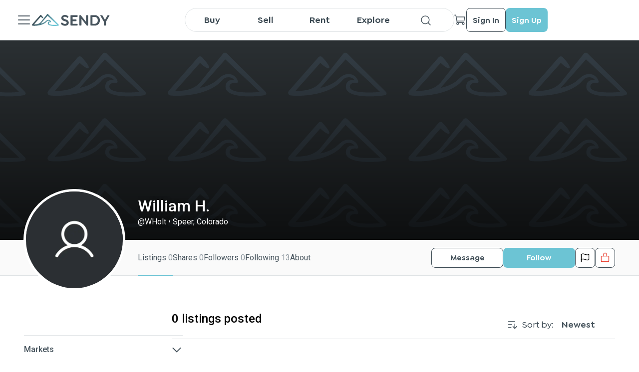

--- FILE ---
content_type: text/html; charset=utf-8
request_url: https://app.sendy.io/users/WHolt
body_size: 12688
content:
<!DOCTYPE html><html lang="en-US"><head><meta charSet="utf-8"/><title>WHolt | SENDY</title><meta name="viewport" content="initial-scale=1.0, maximum-scale=1, width=device-width, height=device-height"/><meta http-equiv="content-type" content="text/html; charset=UTF-8"/><meta property="url" content="app.sendy.io/users/WHolt"/><meta property="og:url" content="app.sendy.io/users/WHolt"/><meta property="type" content="profile"/><meta property="og:type" content="profile"/><meta property="title" content="WHolt | SENDY"/><meta property="og:title" content="WHolt | SENDY"/><meta property="description" content="See the SENDY profile of WHolt. SENDY is an online marketplace and Gear Hub that lets our community members equipment anywhere in North America."/><meta name="description" content="See the SENDY profile of WHolt. SENDY is an online marketplace and Gear Hub that lets our community members equipment anywhere in North America."/><meta property="og:description" content="See the SENDY profile of WHolt. SENDY is an online marketplace and Gear Hub that lets our community members equipment anywhere in North America."/><meta property="image" content="https://storage.googleapis.com/sendy-storage/static/sendy_default_banner.jpg"/><meta property="og:image" content="https://storage.googleapis.com/sendy-storage/static/sendy_default_banner.jpg"/><meta property="fb:app_id" content="4776790499100749"/><meta name="next-head-count" content="16"/><script>
        (function () {
          if (window.amplitude) return;

          var amp = window.amplitude = { _q: [], _iq: {} };
          amp.invoked = true;

          function makeStub(method, isPromise) {
            amp[method] = function () {
              var args = Array.prototype.slice.call(arguments);
              if (isPromise) {
                return { promise: new Promise(function (resolve) {
                  amp._q.push({ name: method, args: args, resolve: resolve });
                })};
              } else {
                amp._q.push({ name: method, args: args });
              }
            };
          }

          var methods = [
            'init', 'add', 'remove', 'track', 'logEvent', 'identify',
            'setUserId', 'setUserProperties', 'setGroup', 'revenue', 'flush',
            'getDeviceId', 'setDeviceId', 'getSessionId', 'setSessionId',
            'getUserId', 'reset', 'extendSession', 'setOptOut'
          ];

          for (var i = 0; i < methods.length; i++) {
            makeStub(methods[i], true);
          }

          var script = document.createElement('script');
          script.async = true;
          script.src = 'https://cdn.amplitude.com/libs/analytics-browser-2.11.0-min.js.gz';
          script.crossOrigin = 'anonymous';
          script.onload = function () {
            if (!window.amplitude.runQueuedFunctions) {
              console.log('[Amplitude] Error: SDK failed to load');
            }
          };

          document.head.appendChild(script);

          // Load GA forwarder plugin
          var gaPlugin = document.createElement('script');
          gaPlugin.src = 'https://cdn.amplitude.com/libs/plugin-ga-events-forwarder-browser-0.4.2-min.js.gz';
          gaPlugin.crossOrigin = 'anonymous';
          gaPlugin.onload = function () {
            if (window.gaEventsForwarder?.plugin) {
              window.amplitude.add(window.gaEventsForwarder.plugin());
            }
          };
          document.head.appendChild(gaPlugin);

          // Load Session Replay plugin (optional)
          var sr = document.createElement('script');
          sr.src = 'https://cdn.amplitude.com/libs/plugin-session-replay-web-1.3.1-min.js.gz';
          sr.crossOrigin = 'anonymous';
          sr.onload = function () {
            if (window.sessionReplay?.plugin) {
              window.amplitude.add(window.sessionReplay.plugin({ sampleRate: 1 }));
            }
          };
          document.head.appendChild(sr);
        })();
      </script><script async="" src="https://www.googletagmanager.com/gtag/js?id=G-CRHPDBHMBC"></script><script> window.dataLayer = window.dataLayer || [];
                        function gtag(){dataLayer.push(arguments);}
                        gtag('js', new Date());
                        gtag('config', 'G-CRHPDBHMBC');</script><script id="google-tag">(function(w,d,s,l,i){w[l] = w[l] || [];w[l].push({'gtm.start':
                        new Date().getTime(),event:'gtm.js'});var f=d.getElementsByTagName(s)[0],
                        j=d.createElement(s),dl=l!='dataLayer'?'&l='+l:'';j.async=true;j.src=
                        'https://www.googletagmanager.com/gtm.js?id='+i+dl;f.parentNode.insertBefore(j,f);
                        })(window,document,'script','dataLayer','GTM-PFTFMRX');</script><script id="meta-pixel">!function(f,b,e,v,n,t,s)
                        {if(f.fbq)return;n=f.fbq=function(){n.callMethod?
                        n.callMethod.apply(n,arguments):n.queue.push(arguments)};
                        if(!f._fbq)f._fbq=n;n.push=n;n.loaded=!0;n.version='2.0';
                        n.queue=[];t=b.createElement(e);t.async=!0;
                        t.src=v;s=b.getElementsByTagName(e)[0];
                        s.parentNode.insertBefore(t,s)}(window, document,'script',
                        'https://connect.facebook.net/en_US/fbevents.js');
                        fbq('init', '422128646768364');
                        fbq('track', 'PageView');</script><noscript><img height="1" width="1" style="display:none" src="https://www.facebook.com/tr?id=422128646768364&amp;ev=PageView&amp;noscript=1" alt="x"/></noscript><script id="smart-look">window.smartlook||(function(d) {
                        var o=smartlook=function(){ o.api.push(arguments)},h=d.getElementsByTagName('head')[0];
                        var c=d.createElement('script');o.api=new Array();c.async=true;c.type='text/javascript';
                        c.charset='utf-8';c.src='https://web-sdk.smartlook.com/recorder.js';h.appendChild(c);
                        })(document);
                        smartlook('init', '8bc77dc6a8282d6d448401ea09cd740a2b5aad11', { region: 'eu' });</script><meta name="apple-itunes-app" content="app-id=1620902414, app-argument=browser"/><link rel="preload" href="/_next/static/media/0f3a385557f1712f-s.p.woff2" as="font" type="font/woff2" crossorigin="anonymous" data-next-font="size-adjust"/><link rel="preload" href="/_next/static/media/47cbc4e2adbc5db9-s.p.woff2" as="font" type="font/woff2" crossorigin="anonymous" data-next-font="size-adjust"/><link rel="preload" href="/_next/static/css/ce8a0c7ef860348a.css" as="style"/><link rel="stylesheet" href="/_next/static/css/ce8a0c7ef860348a.css" data-n-g=""/><link rel="preload" href="/_next/static/css/ca766e9d030f506b.css" as="style"/><link rel="stylesheet" href="/_next/static/css/ca766e9d030f506b.css" data-n-p=""/><link rel="preload" href="/_next/static/css/8f4b1e424a2689b6.css" as="style"/><link rel="stylesheet" href="/_next/static/css/8f4b1e424a2689b6.css" data-n-p=""/><link rel="preload" href="/_next/static/css/c83fc99b2fa4e1fb.css" as="style"/><link rel="stylesheet" href="/_next/static/css/c83fc99b2fa4e1fb.css" data-n-p=""/><link rel="preload" href="/_next/static/css/ea19158ca1697225.css" as="style"/><link rel="stylesheet" href="/_next/static/css/ea19158ca1697225.css" data-n-p=""/><link rel="preload" href="/_next/static/css/9017d5e6d0fe2a32.css" as="style"/><link rel="stylesheet" href="/_next/static/css/9017d5e6d0fe2a32.css" data-n-p=""/><noscript data-n-css=""></noscript><script defer="" nomodule="" src="/_next/static/chunks/polyfills-c67a75d1b6f99dc8.js"></script><script src="/_next/static/chunks/webpack-50599418624aac12.js" defer=""></script><script src="/_next/static/chunks/framework-fc93df1b17e8fe33.js" defer=""></script><script src="/_next/static/chunks/main-7437cdf71ac0deb8.js" defer=""></script><script src="/_next/static/chunks/pages/_app-9416961cceceff7e.js" defer=""></script><script src="/_next/static/chunks/ea88be26-02b9e464bfcc1e9b.js" defer=""></script><script src="/_next/static/chunks/75fc9c18-72346c86c0ef1bab.js" defer=""></script><script src="/_next/static/chunks/9755-61114ec4e0ad9a03.js" defer=""></script><script src="/_next/static/chunks/9343-5bbd6a785e1e6008.js" defer=""></script><script src="/_next/static/chunks/5675-03a9b3eb36fdcf58.js" defer=""></script><script src="/_next/static/chunks/9741-7ad5a609bd76c73a.js" defer=""></script><script src="/_next/static/chunks/8764-e5f8c1ecac740029.js" defer=""></script><script src="/_next/static/chunks/116-56c0d087ed9cd461.js" defer=""></script><script src="/_next/static/chunks/1616-d58c1a1e9748cb5d.js" defer=""></script><script src="/_next/static/chunks/5359-0fd84bf7bd7b2c6d.js" defer=""></script><script src="/_next/static/chunks/4275-8fd3e5654d06c627.js" defer=""></script><script src="/_next/static/chunks/8625-48d6b7e7c6fd7900.js" defer=""></script><script src="/_next/static/chunks/6986-5edf188eb2e86037.js" defer=""></script><script src="/_next/static/chunks/4909-fe6b3f680cbf06a9.js" defer=""></script><script src="/_next/static/chunks/pages/users/%5Busername%5D-dfb6fd94a3469dde.js" defer=""></script><script src="/_next/static/4xfbJf_aC0L4G7uXiKyjQ/_buildManifest.js" defer=""></script><script src="/_next/static/4xfbJf_aC0L4G7uXiKyjQ/_ssgManifest.js" defer=""></script></head><body><noscript><iframe src="https://www.googletagmanager.com/ns.html?id=GTM-PFTFMRX " height="0" width="0" style="display:none;visibility:hidden"></iframe></noscript><div id="__next"><main class="__className_a15c3d"><div class="SeoHiddenContent_container___KUuz"><h1 class="SeoHiddenContent_title__4_IX_">WHolt on SENDY</h1></div><div class="MainHeader_headerBorder__OnN3C"></div><div class="MainHeader_container__KgwRF"><div class="MainHeader_header__pf5W4"><div class="MainHeader_leftSide__C7sfM"><div class="NextImage_iconContainer__rXPpB MainHeader_menuIcon__BQ8y7 NextImage_clickable__U_p3o"><span style="box-sizing:border-box;display:inline-block;overflow:hidden;width:initial;height:initial;background:none;opacity:1;border:0;margin:0;padding:0;position:relative;max-width:100%"><span style="box-sizing:border-box;display:block;width:initial;height:initial;background:none;opacity:1;border:0;margin:0;padding:0;max-width:100%"><img style="display:block;max-width:100%;width:initial;height:initial;background:none;opacity:1;border:0;margin:0;padding:0" alt="" aria-hidden="true" src="data:image/svg+xml,%3csvg%20xmlns=%27http://www.w3.org/2000/svg%27%20version=%271.1%27%20width=%2732%27%20height=%2732%27/%3e"/></span><img alt="close" src="[data-uri]" decoding="async" data-nimg="intrinsic" style="position:absolute;top:0;left:0;bottom:0;right:0;box-sizing:border-box;padding:0;border:none;margin:auto;display:block;width:0;height:0;min-width:100%;max-width:100%;min-height:100%;max-height:100%"/><noscript><img alt="close" loading="lazy" decoding="async" data-nimg="intrinsic" style="position:absolute;top:0;left:0;bottom:0;right:0;box-sizing:border-box;padding:0;border:none;margin:auto;display:block;width:0;height:0;min-width:100%;max-width:100%;min-height:100%;max-height:100%" srcSet="/icons/office/ListDark.svg 1x, /icons/office/ListDark.svg 2x" src="/icons/office/ListDark.svg"/></noscript></span></div><div class="SideMenu_container__tb2sh"><div class="SideMenu_header__ONxvN"><div class="MainMenu_headerContent__0AFvF"><div class="MainMenu_headerAvatar__o_b_Z"><div class="NextImage_iconContainer__rXPpB"><span style="box-sizing:border-box;display:inline-block;overflow:hidden;width:initial;height:initial;background:none;opacity:1;border:0;margin:0;padding:0;position:relative;max-width:100%"><span style="box-sizing:border-box;display:block;width:initial;height:initial;background:none;opacity:1;border:0;margin:0;padding:0;max-width:100%"><img style="display:block;max-width:100%;width:initial;height:initial;background:none;opacity:1;border:0;margin:0;padding:0" alt="" aria-hidden="true" src="data:image/svg+xml,%3csvg%20xmlns=%27http://www.w3.org/2000/svg%27%20version=%271.1%27%20width=%2724%27%20height=%2724%27/%3e"/></span><img alt="icon" src="[data-uri]" decoding="async" data-nimg="intrinsic" style="position:absolute;top:0;left:0;bottom:0;right:0;box-sizing:border-box;padding:0;border:none;margin:auto;display:block;width:0;height:0;min-width:100%;max-width:100%;min-height:100%;max-height:100%"/><noscript><img alt="icon" loading="lazy" decoding="async" data-nimg="intrinsic" style="position:absolute;top:0;left:0;bottom:0;right:0;box-sizing:border-box;padding:0;border:none;margin:auto;display:block;width:0;height:0;min-width:100%;max-width:100%;min-height:100%;max-height:100%" srcSet="/icons/UserWhite.svg 1x, /icons/UserWhite.svg 2x" src="/icons/UserWhite.svg"/></noscript></span></div></div><div><div class="MainMenu_firstLine__K1U_y"><div class="MainMenu_firstLine__K1U_y"><a class="MainMenu_firstLine__K1U_y" target="_self" rel="noreferrer" href="/sign-in"><p title="Sign In">Sign In</p></a><p>|</p><a target="_self" rel="noreferrer" href="/sign-up"><p title="Sign Up">Sign Up</p></a></div></div><p class="MainMenu_secondLine__1NQMa">Authorize to get more opportunities</p></div></div><div class="NextImage_iconContainer__rXPpB SideMenu_closeIcon__2d8ss NextImage_clickable__U_p3o"><span style="box-sizing:border-box;display:inline-block;overflow:hidden;width:initial;height:initial;background:none;opacity:1;border:0;margin:0;padding:0;position:relative;max-width:100%"><span style="box-sizing:border-box;display:block;width:initial;height:initial;background:none;opacity:1;border:0;margin:0;padding:0;max-width:100%"><img style="display:block;max-width:100%;width:initial;height:initial;background:none;opacity:1;border:0;margin:0;padding:0" alt="" aria-hidden="true" src="data:image/svg+xml,%3csvg%20xmlns=%27http://www.w3.org/2000/svg%27%20version=%271.1%27%20width=%2724%27%20height=%2724%27/%3e"/></span><img alt="icon" src="[data-uri]" decoding="async" data-nimg="intrinsic" style="position:absolute;top:0;left:0;bottom:0;right:0;box-sizing:border-box;padding:0;border:none;margin:auto;display:block;width:0;height:0;min-width:100%;max-width:100%;min-height:100%;max-height:100%"/><noscript><img alt="icon" loading="lazy" decoding="async" data-nimg="intrinsic" style="position:absolute;top:0;left:0;bottom:0;right:0;box-sizing:border-box;padding:0;border:none;margin:auto;display:block;width:0;height:0;min-width:100%;max-width:100%;min-height:100%;max-height:100%" srcSet="/icons/XWhite.svg 1x, /icons/XWhite.svg 2x" src="/icons/XWhite.svg"/></noscript></span></div></div><div class="SideMenu_scrollableContent__cn5Oj"><a target="_self" rel="noreferrer" href="/item-management"><div class="MainMenu_heartUA__rwNQx"><div class="MainMenu_heartUALeft__bVJDE"><div class="NextImage_notificationIcon__gIb7O" style="height:24px;width:24px"><span style="box-sizing:border-box;display:inline-block;overflow:hidden;width:initial;height:initial;background:none;opacity:1;border:0;margin:0;padding:0;position:relative;max-width:100%"><span style="box-sizing:border-box;display:block;width:initial;height:initial;background:none;opacity:1;border:0;margin:0;padding:0;max-width:100%"><img style="display:block;max-width:100%;width:initial;height:initial;background:none;opacity:1;border:0;margin:0;padding:0" alt="" aria-hidden="true" src="data:image/svg+xml,%3csvg%20xmlns=%27http://www.w3.org/2000/svg%27%20version=%271.1%27%20width=%2724%27%20height=%2724%27/%3e"/></span><img alt="Add Gear" src="[data-uri]" decoding="async" data-nimg="intrinsic" style="position:absolute;top:0;left:0;bottom:0;right:0;box-sizing:border-box;padding:0;border:none;margin:auto;display:block;width:0;height:0;min-width:100%;max-width:100%;min-height:100%;max-height:100%"/><noscript><img alt="Add Gear" loading="lazy" decoding="async" data-nimg="intrinsic" style="position:absolute;top:0;left:0;bottom:0;right:0;box-sizing:border-box;padding:0;border:none;margin:auto;display:block;width:0;height:0;min-width:100%;max-width:100%;min-height:100%;max-height:100%" srcSet="/icons/design/PlusCircleBlack.svg 1x, /icons/design/PlusCircleBlack.svg 2x" src="/icons/design/PlusCircleBlack.svg"/></noscript></span></div><p>Post Gear</p></div></div></a><div class="MenuItem_item__SYsjR SideMenu_menuItem__2D2AL"><div class="NextImage_notificationIcon__gIb7O" style="height:24px;width:24px"><span style="box-sizing:border-box;display:inline-block;overflow:hidden;width:initial;height:initial;background:none;opacity:1;border:0;margin:0;padding:0;position:relative;max-width:100%"><span style="box-sizing:border-box;display:block;width:initial;height:initial;background:none;opacity:1;border:0;margin:0;padding:0;max-width:100%"><img style="display:block;max-width:100%;width:initial;height:initial;background:none;opacity:1;border:0;margin:0;padding:0" alt="" aria-hidden="true" src="data:image/svg+xml,%3csvg%20xmlns=%27http://www.w3.org/2000/svg%27%20version=%271.1%27%20width=%2724%27%20height=%2724%27/%3e"/></span><img alt="icon" src="[data-uri]" decoding="async" data-nimg="intrinsic" style="position:absolute;top:0;left:0;bottom:0;right:0;box-sizing:border-box;padding:0;border:none;margin:auto;display:block;width:0;height:0;min-width:100%;max-width:100%;min-height:100%;max-height:100%"/><noscript><img alt="icon" loading="lazy" decoding="async" data-nimg="intrinsic" style="position:absolute;top:0;left:0;bottom:0;right:0;box-sizing:border-box;padding:0;border:none;margin:auto;display:block;width:0;height:0;min-width:100%;max-width:100%;min-height:100%;max-height:100%" srcSet="/icons/communications/EnvelopeSimpleDark.svg 1x, /icons/communications/EnvelopeSimpleDark.svg 2x" src="/icons/communications/EnvelopeSimpleDark.svg"/></noscript></span></div><p>Contact</p></div><div class="MenuItem_item__SYsjR SideMenu_menuItem__2D2AL"><div class="NextImage_notificationIcon__gIb7O" style="height:24px;width:24px"><span style="box-sizing:border-box;display:inline-block;overflow:hidden;width:initial;height:initial;background:none;opacity:1;border:0;margin:0;padding:0;position:relative;max-width:100%"><span style="box-sizing:border-box;display:block;width:initial;height:initial;background:none;opacity:1;border:0;margin:0;padding:0;max-width:100%"><img style="display:block;max-width:100%;width:initial;height:initial;background:none;opacity:1;border:0;margin:0;padding:0" alt="" aria-hidden="true" src="data:image/svg+xml,%3csvg%20xmlns=%27http://www.w3.org/2000/svg%27%20version=%271.1%27%20width=%2724%27%20height=%2724%27/%3e"/></span><img alt="icon" src="[data-uri]" decoding="async" data-nimg="intrinsic" style="position:absolute;top:0;left:0;bottom:0;right:0;box-sizing:border-box;padding:0;border:none;margin:auto;display:block;width:0;height:0;min-width:100%;max-width:100%;min-height:100%;max-height:100%"/><noscript><img alt="icon" loading="lazy" decoding="async" data-nimg="intrinsic" style="position:absolute;top:0;left:0;bottom:0;right:0;box-sizing:border-box;padding:0;border:none;margin:auto;display:block;width:0;height:0;min-width:100%;max-width:100%;min-height:100%;max-height:100%" srcSet="/icons/office/NotebookDark.svg 1x, /icons/office/NotebookDark.svg 2x" src="/icons/office/NotebookDark.svg"/></noscript></span></div><p>User guide</p></div><div class="MenuItem_item__SYsjR SideMenu_menuItem__2D2AL"><div class="NextImage_notificationIcon__gIb7O" style="height:24px;width:24px"><span style="box-sizing:border-box;display:inline-block;overflow:hidden;width:initial;height:initial;background:none;opacity:1;border:0;margin:0;padding:0;position:relative;max-width:100%"><span style="box-sizing:border-box;display:block;width:initial;height:initial;background:none;opacity:1;border:0;margin:0;padding:0;max-width:100%"><img style="display:block;max-width:100%;width:initial;height:initial;background:none;opacity:1;border:0;margin:0;padding:0" alt="" aria-hidden="true" src="data:image/svg+xml,%3csvg%20xmlns=%27http://www.w3.org/2000/svg%27%20version=%271.1%27%20width=%2724%27%20height=%2724%27/%3e"/></span><img alt="icon" src="[data-uri]" decoding="async" data-nimg="intrinsic" style="position:absolute;top:0;left:0;bottom:0;right:0;box-sizing:border-box;padding:0;border:none;margin:auto;display:block;width:0;height:0;min-width:100%;max-width:100%;min-height:100%;max-height:100%"/><noscript><img alt="icon" loading="lazy" decoding="async" data-nimg="intrinsic" style="position:absolute;top:0;left:0;bottom:0;right:0;box-sizing:border-box;padding:0;border:none;margin:auto;display:block;width:0;height:0;min-width:100%;max-width:100%;min-height:100%;max-height:100%" srcSet="/icons/security/QuestionDark.svg 1x, /icons/security/QuestionDark.svg 2x" src="/icons/security/QuestionDark.svg"/></noscript></span></div><p>FAQ</p></div><div class="MenuItem_item__SYsjR SideMenu_menuItem__2D2AL"><div class="NextImage_notificationIcon__gIb7O" style="height:24px;width:24px"><span style="box-sizing:border-box;display:inline-block;overflow:hidden;width:initial;height:initial;background:none;opacity:1;border:0;margin:0;padding:0;position:relative;max-width:100%"><span style="box-sizing:border-box;display:block;width:initial;height:initial;background:none;opacity:1;border:0;margin:0;padding:0;max-width:100%"><img style="display:block;max-width:100%;width:initial;height:initial;background:none;opacity:1;border:0;margin:0;padding:0" alt="" aria-hidden="true" src="data:image/svg+xml,%3csvg%20xmlns=%27http://www.w3.org/2000/svg%27%20version=%271.1%27%20width=%2724%27%20height=%2724%27/%3e"/></span><img alt="icon" src="[data-uri]" decoding="async" data-nimg="intrinsic" style="position:absolute;top:0;left:0;bottom:0;right:0;box-sizing:border-box;padding:0;border:none;margin:auto;display:block;width:0;height:0;min-width:100%;max-width:100%;min-height:100%;max-height:100%"/><noscript><img alt="icon" loading="lazy" decoding="async" data-nimg="intrinsic" style="position:absolute;top:0;left:0;bottom:0;right:0;box-sizing:border-box;padding:0;border:none;margin:auto;display:block;width:0;height:0;min-width:100%;max-width:100%;min-height:100%;max-height:100%" srcSet="/icons/media/NewspaperDark.svg 1x, /icons/media/NewspaperDark.svg 2x" src="/icons/media/NewspaperDark.svg"/></noscript></span></div><p>SENDYpedia</p></div><div class="SideMenu_divider__6ahTR"></div><p class="SideMenu_title__HimCO">Tutorials</p><div class="MenuItem_item__SYsjR SideMenu_menuItem__2D2AL"><div class="NextImage_notificationIcon__gIb7O" style="height:24px;width:24px"><span style="box-sizing:border-box;display:inline-block;overflow:hidden;width:initial;height:initial;background:none;opacity:1;border:0;margin:0;padding:0;position:relative;max-width:100%"><span style="box-sizing:border-box;display:block;width:initial;height:initial;background:none;opacity:1;border:0;margin:0;padding:0;max-width:100%"><img style="display:block;max-width:100%;width:initial;height:initial;background:none;opacity:1;border:0;margin:0;padding:0" alt="" aria-hidden="true" src="data:image/svg+xml,%3csvg%20xmlns=%27http://www.w3.org/2000/svg%27%20version=%271.1%27%20width=%2724%27%20height=%2724%27/%3e"/></span><img alt="icon" src="[data-uri]" decoding="async" data-nimg="intrinsic" style="position:absolute;top:0;left:0;bottom:0;right:0;box-sizing:border-box;padding:0;border:none;margin:auto;display:block;width:0;height:0;min-width:100%;max-width:100%;min-height:100%;max-height:100%"/><noscript><img alt="icon" loading="lazy" decoding="async" data-nimg="intrinsic" style="position:absolute;top:0;left:0;bottom:0;right:0;box-sizing:border-box;padding:0;border:none;margin:auto;display:block;width:0;height:0;min-width:100%;max-width:100%;min-height:100%;max-height:100%" srcSet="/icons/office/Buy.svg 1x, /icons/office/Buy.svg 2x" src="/icons/office/Buy.svg"/></noscript></span></div><p>Buy</p></div><div class="MenuItem_item__SYsjR SideMenu_menuItem__2D2AL"><div class="NextImage_notificationIcon__gIb7O" style="height:24px;width:24px"><span style="box-sizing:border-box;display:inline-block;overflow:hidden;width:initial;height:initial;background:none;opacity:1;border:0;margin:0;padding:0;position:relative;max-width:100%"><span style="box-sizing:border-box;display:block;width:initial;height:initial;background:none;opacity:1;border:0;margin:0;padding:0;max-width:100%"><img style="display:block;max-width:100%;width:initial;height:initial;background:none;opacity:1;border:0;margin:0;padding:0" alt="" aria-hidden="true" src="data:image/svg+xml,%3csvg%20xmlns=%27http://www.w3.org/2000/svg%27%20version=%271.1%27%20width=%2724%27%20height=%2724%27/%3e"/></span><img alt="icon" src="[data-uri]" decoding="async" data-nimg="intrinsic" style="position:absolute;top:0;left:0;bottom:0;right:0;box-sizing:border-box;padding:0;border:none;margin:auto;display:block;width:0;height:0;min-width:100%;max-width:100%;min-height:100%;max-height:100%"/><noscript><img alt="icon" loading="lazy" decoding="async" data-nimg="intrinsic" style="position:absolute;top:0;left:0;bottom:0;right:0;box-sizing:border-box;padding:0;border:none;margin:auto;display:block;width:0;height:0;min-width:100%;max-width:100%;min-height:100%;max-height:100%" srcSet="/icons/office/Sell.svg 1x, /icons/office/Sell.svg 2x" src="/icons/office/Sell.svg"/></noscript></span></div><p>Sell</p></div><div class="MenuItem_item__SYsjR SideMenu_menuItem__2D2AL"><div class="NextImage_notificationIcon__gIb7O" style="height:24px;width:24px"><span style="box-sizing:border-box;display:inline-block;overflow:hidden;width:initial;height:initial;background:none;opacity:1;border:0;margin:0;padding:0;position:relative;max-width:100%"><span style="box-sizing:border-box;display:block;width:initial;height:initial;background:none;opacity:1;border:0;margin:0;padding:0;max-width:100%"><img style="display:block;max-width:100%;width:initial;height:initial;background:none;opacity:1;border:0;margin:0;padding:0" alt="" aria-hidden="true" src="data:image/svg+xml,%3csvg%20xmlns=%27http://www.w3.org/2000/svg%27%20version=%271.1%27%20width=%2724%27%20height=%2724%27/%3e"/></span><img alt="icon" src="[data-uri]" decoding="async" data-nimg="intrinsic" style="position:absolute;top:0;left:0;bottom:0;right:0;box-sizing:border-box;padding:0;border:none;margin:auto;display:block;width:0;height:0;min-width:100%;max-width:100%;min-height:100%;max-height:100%"/><noscript><img alt="icon" loading="lazy" decoding="async" data-nimg="intrinsic" style="position:absolute;top:0;left:0;bottom:0;right:0;box-sizing:border-box;padding:0;border:none;margin:auto;display:block;width:0;height:0;min-width:100%;max-width:100%;min-height:100%;max-height:100%" srcSet="/icons/office/Rent.svg 1x, /icons/office/Rent.svg 2x" src="/icons/office/Rent.svg"/></noscript></span></div><p>Rent</p></div><div class="SideMenu_divider__6ahTR"></div><p class="SideMenu_title__HimCO">Other</p><div class="MenuItem_item__SYsjR SideMenu_menuItem__2D2AL"><div class="NextImage_notificationIcon__gIb7O" style="height:24px;width:24px"><span style="box-sizing:border-box;display:inline-block;overflow:hidden;width:initial;height:initial;background:none;opacity:1;border:0;margin:0;padding:0;position:relative;max-width:100%"><span style="box-sizing:border-box;display:block;width:initial;height:initial;background:none;opacity:1;border:0;margin:0;padding:0;max-width:100%"><img style="display:block;max-width:100%;width:initial;height:initial;background:none;opacity:1;border:0;margin:0;padding:0" alt="" aria-hidden="true" src="data:image/svg+xml,%3csvg%20xmlns=%27http://www.w3.org/2000/svg%27%20version=%271.1%27%20width=%2724%27%20height=%2724%27/%3e"/></span><img alt="icon" src="[data-uri]" decoding="async" data-nimg="intrinsic" style="position:absolute;top:0;left:0;bottom:0;right:0;box-sizing:border-box;padding:0;border:none;margin:auto;display:block;width:0;height:0;min-width:100%;max-width:100%;min-height:100%;max-height:100%"/><noscript><img alt="icon" loading="lazy" decoding="async" data-nimg="intrinsic" style="position:absolute;top:0;left:0;bottom:0;right:0;box-sizing:border-box;padding:0;border:none;margin:auto;display:block;width:0;height:0;min-width:100%;max-width:100%;min-height:100%;max-height:100%" srcSet="/icons/office/BookOpenDark.svg 1x, /icons/office/BookOpenDark.svg 2x" src="/icons/office/BookOpenDark.svg"/></noscript></span></div><p>Story</p></div><div class="MenuItem_item__SYsjR SideMenu_menuItem__2D2AL"><div class="NextImage_notificationIcon__gIb7O" style="height:24px;width:24px"><span style="box-sizing:border-box;display:inline-block;overflow:hidden;width:initial;height:initial;background:none;opacity:1;border:0;margin:0;padding:0;position:relative;max-width:100%"><span style="box-sizing:border-box;display:block;width:initial;height:initial;background:none;opacity:1;border:0;margin:0;padding:0;max-width:100%"><img style="display:block;max-width:100%;width:initial;height:initial;background:none;opacity:1;border:0;margin:0;padding:0" alt="" aria-hidden="true" src="data:image/svg+xml,%3csvg%20xmlns=%27http://www.w3.org/2000/svg%27%20version=%271.1%27%20width=%2724%27%20height=%2724%27/%3e"/></span><img alt="icon" src="[data-uri]" decoding="async" data-nimg="intrinsic" style="position:absolute;top:0;left:0;bottom:0;right:0;box-sizing:border-box;padding:0;border:none;margin:auto;display:block;width:0;height:0;min-width:100%;max-width:100%;min-height:100%;max-height:100%"/><noscript><img alt="icon" loading="lazy" decoding="async" data-nimg="intrinsic" style="position:absolute;top:0;left:0;bottom:0;right:0;box-sizing:border-box;padding:0;border:none;margin:auto;display:block;width:0;height:0;min-width:100%;max-width:100%;min-height:100%;max-height:100%" srcSet="/icons/commerce/StorefrontDark.svg 1x, /icons/commerce/StorefrontDark.svg 2x" src="/icons/commerce/StorefrontDark.svg"/></noscript></span></div><p>Retail Partners</p></div><div class="MenuItem_item__SYsjR SideMenu_menuItem__2D2AL"><div class="NextImage_notificationIcon__gIb7O" style="height:24px;width:24px"><span style="box-sizing:border-box;display:inline-block;overflow:hidden;width:initial;height:initial;background:none;opacity:1;border:0;margin:0;padding:0;position:relative;max-width:100%"><span style="box-sizing:border-box;display:block;width:initial;height:initial;background:none;opacity:1;border:0;margin:0;padding:0;max-width:100%"><img style="display:block;max-width:100%;width:initial;height:initial;background:none;opacity:1;border:0;margin:0;padding:0" alt="" aria-hidden="true" src="data:image/svg+xml,%3csvg%20xmlns=%27http://www.w3.org/2000/svg%27%20version=%271.1%27%20width=%2724%27%20height=%2724%27/%3e"/></span><img alt="icon" src="[data-uri]" decoding="async" data-nimg="intrinsic" style="position:absolute;top:0;left:0;bottom:0;right:0;box-sizing:border-box;padding:0;border:none;margin:auto;display:block;width:0;height:0;min-width:100%;max-width:100%;min-height:100%;max-height:100%"/><noscript><img alt="icon" loading="lazy" decoding="async" data-nimg="intrinsic" style="position:absolute;top:0;left:0;bottom:0;right:0;box-sizing:border-box;padding:0;border:none;margin:auto;display:block;width:0;height:0;min-width:100%;max-width:100%;min-height:100%;max-height:100%" srcSet="/icons/games/MedalDark.svg 1x, /icons/games/MedalDark.svg 2x" src="/icons/games/MedalDark.svg"/></noscript></span></div><p>Media/PR</p></div><div class="SideMenu_divider__6ahTR"></div><div class="MainMenu_menuAfter__5RkH2"><p>Download our App</p><div class="MainMenu_afterIcons__fZaBV"><a class="MainMenu_icon__g_X3L" target="_blank" rel="noreferrer" href="https://apps.apple.com/ua/app/sendy-sell-it-rent-it/id1620902414"><span style="box-sizing:border-box;display:block;overflow:hidden;width:initial;height:initial;background:none;opacity:1;border:0;margin:0;padding:0;position:absolute;top:0;left:0;bottom:0;right:0"><img alt="App Store" src="[data-uri]" decoding="async" data-nimg="fill" style="position:absolute;top:0;left:0;bottom:0;right:0;box-sizing:border-box;padding:0;border:none;margin:auto;display:block;width:0;height:0;min-width:100%;max-width:100%;min-height:100%;max-height:100%;object-fit:contain"/><noscript><img alt="App Store" loading="lazy" decoding="async" data-nimg="fill" style="position:absolute;top:0;left:0;bottom:0;right:0;box-sizing:border-box;padding:0;border:none;margin:auto;display:block;width:0;height:0;min-width:100%;max-width:100%;min-height:100%;max-height:100%;object-fit:contain" sizes="100vw" srcSet="/App_Store_Badge.svg 640w, /App_Store_Badge.svg 750w, /App_Store_Badge.svg 828w, /App_Store_Badge.svg 1080w, /App_Store_Badge.svg 1200w, /App_Store_Badge.svg 1920w, /App_Store_Badge.svg 2048w, /App_Store_Badge.svg 3840w" src="/App_Store_Badge.svg"/></noscript></span></a><a class="MainMenu_icon__g_X3L" target="_blank" rel="noreferrer" href="https://play.google.com/store/apps/details?id=com.sendy"><span style="box-sizing:border-box;display:block;overflow:hidden;width:initial;height:initial;background:none;opacity:1;border:0;margin:0;padding:0;position:absolute;top:0;left:0;bottom:0;right:0"><img alt="Google Pay" src="[data-uri]" decoding="async" data-nimg="fill" style="position:absolute;top:0;left:0;bottom:0;right:0;box-sizing:border-box;padding:0;border:none;margin:auto;display:block;width:0;height:0;min-width:100%;max-width:100%;min-height:100%;max-height:100%;object-fit:contain"/><noscript><img alt="Google Pay" loading="lazy" decoding="async" data-nimg="fill" style="position:absolute;top:0;left:0;bottom:0;right:0;box-sizing:border-box;padding:0;border:none;margin:auto;display:block;width:0;height:0;min-width:100%;max-width:100%;min-height:100%;max-height:100%;object-fit:contain" sizes="100vw" srcSet="/Google_Play_Store.svg 640w, /Google_Play_Store.svg 750w, /Google_Play_Store.svg 828w, /Google_Play_Store.svg 1080w, /Google_Play_Store.svg 1200w, /Google_Play_Store.svg 1920w, /Google_Play_Store.svg 2048w, /Google_Play_Store.svg 3840w" src="/Google_Play_Store.svg"/></noscript></span></a></div></div></div></div><div class="SideMenu_cover__w7Gca"></div><div class="MainHeader_burgerIcon__VdCrW"></div><a class="MainHeader_logoLink__KBDxp" target="_self" rel="noreferrer" href="/"><div class="NextImage_iconContainer__rXPpB MainHeader_logo__9Nyt_"><span style="box-sizing:border-box;display:inline-block;overflow:hidden;width:initial;height:initial;background:none;opacity:1;border:0;margin:0;padding:0;position:relative;max-width:100%"><span style="box-sizing:border-box;display:block;width:initial;height:initial;background:none;opacity:1;border:0;margin:0;padding:0;max-width:100%"><img style="display:block;max-width:100%;width:initial;height:initial;background:none;opacity:1;border:0;margin:0;padding:0" alt="" aria-hidden="true" src="data:image/svg+xml,%3csvg%20xmlns=%27http://www.w3.org/2000/svg%27%20version=%271.1%27%20width=%27156%27%20height=%2724%27/%3e"/></span><img alt="Logo" src="[data-uri]" decoding="async" data-nimg="intrinsic" style="position:absolute;top:0;left:0;bottom:0;right:0;box-sizing:border-box;padding:0;border:none;margin:auto;display:block;width:0;height:0;min-width:100%;max-width:100%;min-height:100%;max-height:100%"/><noscript><img alt="Logo" loading="lazy" decoding="async" data-nimg="intrinsic" style="position:absolute;top:0;left:0;bottom:0;right:0;box-sizing:border-box;padding:0;border:none;margin:auto;display:block;width:0;height:0;min-width:100%;max-width:100%;min-height:100%;max-height:100%" srcSet="/icons/logo.svg 1x, /icons/logo.svg 2x" src="/icons/logo.svg"/></noscript></span></div></a></div><div class="MainHeader_forDesktop__sf2UR"><div class="MainHeader_centralContainer__aUVwi"><div class="MainHeader_element__4nX1V MainHeader_buy__Yzzac">Buy</div><div class="MainHeader_element__4nX1V MainHeader_sell__hotdK">Sell</div><div class="MainHeader_element__4nX1V MainHeader_rent__eoGcU">Rent</div><div class="MainHeader_element__4nX1V MainHeader_explore__gS5Cs">Explore</div><div class="MainHeader_elementSearch__rK85_" style="background-color:transparent"><div class="DropDownSearch_headerSearch__8jJ7I"><div class="DropDownSearch_wrapper__MXfZ9"><div class="DropDownSearch_searchInput__hQn1o"><div class="SearchInput_wrapper__RVgg3"><div class="SearchInput_img__owob_"><span style="box-sizing:border-box;display:inline-block;overflow:hidden;width:initial;height:initial;background:none;opacity:1;border:0;margin:0;padding:0;position:relative;max-width:100%"><span style="box-sizing:border-box;display:block;width:initial;height:initial;background:none;opacity:1;border:0;margin:0;padding:0;max-width:100%"><img style="display:block;max-width:100%;width:initial;height:initial;background:none;opacity:1;border:0;margin:0;padding:0" alt="" aria-hidden="true" src="data:image/svg+xml,%3csvg%20xmlns=%27http://www.w3.org/2000/svg%27%20version=%271.1%27%20width=%2724%27%20height=%2724%27/%3e"/></span><img alt="Image" src="[data-uri]" decoding="async" data-nimg="intrinsic" style="position:absolute;top:0;left:0;bottom:0;right:0;box-sizing:border-box;padding:0;border:none;margin:auto;display:block;width:0;height:0;min-width:100%;max-width:100%;min-height:100%;max-height:100%"/><noscript><img alt="Image" loading="lazy" decoding="async" data-nimg="intrinsic" style="position:absolute;top:0;left:0;bottom:0;right:0;box-sizing:border-box;padding:0;border:none;margin:auto;display:block;width:0;height:0;min-width:100%;max-width:100%;min-height:100%;max-height:100%" srcSet="/icons/system/MagnifyingGlassSoft.svg 1x, /icons/system/MagnifyingGlassSoft.svg 2x" src="/icons/system/MagnifyingGlassSoft.svg"/></noscript></span></div><input id="header-search" type="text" name="search" class="SearchInput_search__2g0IW DropDownSearch_input__zYv79" placeholder="Search gear &amp; apparel" enterKeyHint="search" value=""/><div class="SearchInput_clearImage__K2kVY SearchInput_dropDownModeIcon__OjNNM"><span style="box-sizing:border-box;display:inline-block;overflow:hidden;width:initial;height:initial;background:none;opacity:1;border:0;margin:0;padding:0;position:relative;max-width:100%"><span style="box-sizing:border-box;display:block;width:initial;height:initial;background:none;opacity:1;border:0;margin:0;padding:0;max-width:100%"><img style="display:block;max-width:100%;width:initial;height:initial;background:none;opacity:1;border:0;margin:0;padding:0" alt="" aria-hidden="true" src="data:image/svg+xml,%3csvg%20xmlns=%27http://www.w3.org/2000/svg%27%20version=%271.1%27%20width=%2718%27%20height=%2718%27/%3e"/></span><img alt="Image" src="[data-uri]" decoding="async" data-nimg="intrinsic" style="position:absolute;top:0;left:0;bottom:0;right:0;box-sizing:border-box;padding:0;border:none;margin:auto;display:block;width:0;height:0;min-width:100%;max-width:100%;min-height:100%;max-height:100%"/><noscript><img alt="Image" loading="lazy" decoding="async" data-nimg="intrinsic" style="position:absolute;top:0;left:0;bottom:0;right:0;box-sizing:border-box;padding:0;border:none;margin:auto;display:block;width:0;height:0;min-width:100%;max-width:100%;min-height:100%;max-height:100%" srcSet="/icons/development/XGrey.svg 1x, /icons/development/XGrey.svg 2x" src="/icons/development/XGrey.svg"/></noscript></span></div></div></div><div class="DropDownSearch_optionsIndent__GHdO2"></div></div></div></div></div></div><div class="MainHeader_rightSide__67AJW"><a target="_self" rel="noreferrer" href="/cart"><div class="MainHeader_item__xU0SO"><div class="NextImage_notificationIcon__gIb7O" style="height:24px;width:24px"><span style="box-sizing:border-box;display:inline-block;overflow:hidden;width:initial;height:initial;background:none;opacity:1;border:0;margin:0;padding:0;position:relative;max-width:100%"><span style="box-sizing:border-box;display:block;width:initial;height:initial;background:none;opacity:1;border:0;margin:0;padding:0;max-width:100%"><img style="display:block;max-width:100%;width:initial;height:initial;background:none;opacity:1;border:0;margin:0;padding:0" alt="" aria-hidden="true" src="data:image/svg+xml,%3csvg%20xmlns=%27http://www.w3.org/2000/svg%27%20version=%271.1%27%20width=%2724%27%20height=%2724%27/%3e"/></span><img alt="Cart" src="[data-uri]" decoding="async" data-nimg="intrinsic" style="position:absolute;top:0;left:0;bottom:0;right:0;box-sizing:border-box;padding:0;border:none;margin:auto;display:block;width:0;height:0;min-width:100%;max-width:100%;min-height:100%;max-height:100%"/><noscript><img alt="Cart" loading="lazy" decoding="async" data-nimg="intrinsic" style="position:absolute;top:0;left:0;bottom:0;right:0;box-sizing:border-box;padding:0;border:none;margin:auto;display:block;width:0;height:0;min-width:100%;max-width:100%;min-height:100%;max-height:100%" srcSet="/icons/commerce/ShoppingCartDark.svg 1x, /icons/commerce/ShoppingCartDark.svg 2x" src="/icons/commerce/ShoppingCartDark.svg"/></noscript></span></div></div></a><div class="MainHeader_signButtons__ZRtdX"><button id="header-sign-in" class="Button_default_button__Bx2D5 Button_white__OlKZP Button_wide__xwJam"><p class="Button_content__gu4us">Sign In</p></button><button id="header-sign-up" class="Button_default_button__Bx2D5 Button_blue___7NCy Button_wide__xwJam"><p class="Button_content__gu4us">Sign Up</p></button></div></div></div><div class="MainHeader_forMobiles__VZ29o"><div class="MainHeader_centralContainer__aUVwi"><div class="MainHeader_element__4nX1V MainHeader_buy__Yzzac">Buy</div><div class="MainHeader_element__4nX1V MainHeader_sell__hotdK">Sell</div><div class="MainHeader_element__4nX1V MainHeader_rent__eoGcU">Rent</div><div class="MainHeader_element__4nX1V MainHeader_explore__gS5Cs">Explore</div><div class="MainHeader_elementSearch__rK85_" style="background-color:transparent"><div class="DropDownSearch_headerSearch__8jJ7I"><div class="DropDownSearch_wrapper__MXfZ9"><div class="DropDownSearch_searchInput__hQn1o"><div class="SearchInput_wrapper__RVgg3"><div class="SearchInput_img__owob_"><span style="box-sizing:border-box;display:inline-block;overflow:hidden;width:initial;height:initial;background:none;opacity:1;border:0;margin:0;padding:0;position:relative;max-width:100%"><span style="box-sizing:border-box;display:block;width:initial;height:initial;background:none;opacity:1;border:0;margin:0;padding:0;max-width:100%"><img style="display:block;max-width:100%;width:initial;height:initial;background:none;opacity:1;border:0;margin:0;padding:0" alt="" aria-hidden="true" src="data:image/svg+xml,%3csvg%20xmlns=%27http://www.w3.org/2000/svg%27%20version=%271.1%27%20width=%2724%27%20height=%2724%27/%3e"/></span><img alt="Image" src="[data-uri]" decoding="async" data-nimg="intrinsic" style="position:absolute;top:0;left:0;bottom:0;right:0;box-sizing:border-box;padding:0;border:none;margin:auto;display:block;width:0;height:0;min-width:100%;max-width:100%;min-height:100%;max-height:100%"/><noscript><img alt="Image" loading="lazy" decoding="async" data-nimg="intrinsic" style="position:absolute;top:0;left:0;bottom:0;right:0;box-sizing:border-box;padding:0;border:none;margin:auto;display:block;width:0;height:0;min-width:100%;max-width:100%;min-height:100%;max-height:100%" srcSet="/icons/system/MagnifyingGlassSoft.svg 1x, /icons/system/MagnifyingGlassSoft.svg 2x" src="/icons/system/MagnifyingGlassSoft.svg"/></noscript></span></div><input id="header-search" type="text" name="search" class="SearchInput_search__2g0IW DropDownSearch_input__zYv79" placeholder="Search gear &amp; apparel" enterKeyHint="search" value=""/><div class="SearchInput_clearImage__K2kVY SearchInput_dropDownModeIcon__OjNNM"><span style="box-sizing:border-box;display:inline-block;overflow:hidden;width:initial;height:initial;background:none;opacity:1;border:0;margin:0;padding:0;position:relative;max-width:100%"><span style="box-sizing:border-box;display:block;width:initial;height:initial;background:none;opacity:1;border:0;margin:0;padding:0;max-width:100%"><img style="display:block;max-width:100%;width:initial;height:initial;background:none;opacity:1;border:0;margin:0;padding:0" alt="" aria-hidden="true" src="data:image/svg+xml,%3csvg%20xmlns=%27http://www.w3.org/2000/svg%27%20version=%271.1%27%20width=%2718%27%20height=%2718%27/%3e"/></span><img alt="Image" src="[data-uri]" decoding="async" data-nimg="intrinsic" style="position:absolute;top:0;left:0;bottom:0;right:0;box-sizing:border-box;padding:0;border:none;margin:auto;display:block;width:0;height:0;min-width:100%;max-width:100%;min-height:100%;max-height:100%"/><noscript><img alt="Image" loading="lazy" decoding="async" data-nimg="intrinsic" style="position:absolute;top:0;left:0;bottom:0;right:0;box-sizing:border-box;padding:0;border:none;margin:auto;display:block;width:0;height:0;min-width:100%;max-width:100%;min-height:100%;max-height:100%" srcSet="/icons/development/XGrey.svg 1x, /icons/development/XGrey.svg 2x" src="/icons/development/XGrey.svg"/></noscript></span></div></div></div><div class="DropDownSearch_optionsIndent__GHdO2"></div></div></div></div></div></div></div><div class="CustomPageWrapper_contentWrapper__6GwYU"><div class="CustomPageWrapper_contentContainer___HzXe"><div class="UserProfile_container__MPe5C"><div class="UserProfile_headerWrapper__ZO36l"><div class="UserProfile_coverWrapper__XNqBw"><div class="UserProfile_coverImageForeground__FRF7b"></div><span style="box-sizing:border-box;display:block;overflow:hidden;width:initial;height:initial;background:none;opacity:1;border:0;margin:0;padding:0;position:absolute;top:0;left:0;bottom:0;right:0"><img alt="cover image" src="[data-uri]" decoding="async" data-nimg="fill" style="position:absolute;top:0;left:0;bottom:0;right:0;box-sizing:border-box;padding:0;border:none;margin:auto;display:block;width:0;height:0;min-width:100%;max-width:100%;min-height:100%;max-height:100%;object-fit:cover"/><noscript><img alt="cover image" loading="lazy" decoding="async" data-nimg="fill" style="position:absolute;top:0;left:0;bottom:0;right:0;box-sizing:border-box;padding:0;border:none;margin:auto;display:block;width:0;height:0;min-width:100%;max-width:100%;min-height:100%;max-height:100%;object-fit:cover" sizes="100vw" srcSet="/background.svg 640w, /background.svg 750w, /background.svg 828w, /background.svg 1080w, /background.svg 1200w, /background.svg 1920w, /background.svg 2048w, /background.svg 3840w" src="/background.svg"/></noscript></span><div class="UserProfile_photoWrapper__PCs_f"><span style="box-sizing:border-box;display:block;overflow:hidden;width:initial;height:initial;background:none;opacity:1;border:0;margin:0;padding:0;position:absolute;top:0;left:0;bottom:0;right:0"><img alt="WHolt" src="[data-uri]" decoding="async" data-nimg="fill" style="position:absolute;top:0;left:0;bottom:0;right:0;box-sizing:border-box;padding:0;border:none;margin:auto;display:block;width:0;height:0;min-width:100%;max-width:100%;min-height:100%;max-height:100%;object-fit:cover"/><noscript><img alt="WHolt" loading="lazy" decoding="async" data-nimg="fill" style="position:absolute;top:0;left:0;bottom:0;right:0;box-sizing:border-box;padding:0;border:none;margin:auto;display:block;width:0;height:0;min-width:100%;max-width:100%;min-height:100%;max-height:100%;object-fit:cover" sizes="100vw" srcSet="/_next/image?url=https%3A%2F%2Fstorage.googleapis.com%2Fsendy-storage%2Fstatic%2Fuser_photo.png&amp;w=640&amp;q=75 640w, /_next/image?url=https%3A%2F%2Fstorage.googleapis.com%2Fsendy-storage%2Fstatic%2Fuser_photo.png&amp;w=750&amp;q=75 750w, /_next/image?url=https%3A%2F%2Fstorage.googleapis.com%2Fsendy-storage%2Fstatic%2Fuser_photo.png&amp;w=828&amp;q=75 828w, /_next/image?url=https%3A%2F%2Fstorage.googleapis.com%2Fsendy-storage%2Fstatic%2Fuser_photo.png&amp;w=1080&amp;q=75 1080w, /_next/image?url=https%3A%2F%2Fstorage.googleapis.com%2Fsendy-storage%2Fstatic%2Fuser_photo.png&amp;w=1200&amp;q=75 1200w, /_next/image?url=https%3A%2F%2Fstorage.googleapis.com%2Fsendy-storage%2Fstatic%2Fuser_photo.png&amp;w=1920&amp;q=75 1920w, /_next/image?url=https%3A%2F%2Fstorage.googleapis.com%2Fsendy-storage%2Fstatic%2Fuser_photo.png&amp;w=2048&amp;q=75 2048w, /_next/image?url=https%3A%2F%2Fstorage.googleapis.com%2Fsendy-storage%2Fstatic%2Fuser_photo.png&amp;w=3840&amp;q=75 3840w" src="/_next/image?url=https%3A%2F%2Fstorage.googleapis.com%2Fsendy-storage%2Fstatic%2Fuser_photo.png&amp;w=3840&amp;q=75"/></noscript></span></div><div class="UserProfile_userName__Ew86_">William H.</div><div class="UserProfile_userDetails__4u9Xj">@<!-- -->WHolt<!-- --> • <!-- -->Speer, Colorado<!-- --> </div></div><div class="UserProfile_headerBar__syRUI"><div class="UserProfile_headerBarTabs__xtO9d"><p class="UserProfile_headerBarTabItem__zga_S UserProfile_headerBarTabItemActive__nZTxP">Listings<!-- --> <span class="UserProfile_headerTabItemCounter__HSwgn">0</span></p><p class="UserProfile_headerBarTabItem__zga_S">Shares<!-- --> <span class="UserProfile_headerTabItemCounter__HSwgn">0</span></p><p class="UserProfile_headerBarTabItem__zga_S">Followers<!-- --> <span class="UserProfile_headerTabItemCounter__HSwgn">0</span></p><p class="UserProfile_headerBarTabItem__zga_S">Following<!-- --> <span class="UserProfile_headerTabItemCounter__HSwgn">13</span></p><p class="UserProfile_headerBarTabItem__zga_S">About<!-- --> </p></div><div class="UserProfile_headerBarActions__5ZW0C"><div class="UserProfile_headerBarActionWrapper__UhI7Z"><button class="Button_default_button__Bx2D5 Button_white__OlKZP Button_low__sj3Du Button_wide__xwJam"><p class="Button_content__gu4us">Message</p></button></div><div class="UserProfile_headerBarActionWrapper__UhI7Z"><button class="Button_default_button__Bx2D5 Button_blue___7NCy Button_low__sj3Du Button_wide__xwJam"><p class="Button_content__gu4us">Follow</p></button></div><div class="UserProfile_headerBarActionIconWrapper__Qkpe2"><button class="Button_default_button__Bx2D5 Button_white__OlKZP Button_low__sj3Du Button_wide__xwJam Button_iconOnly__bKq8w"><span style="box-sizing:border-box;display:inline-block;overflow:hidden;width:initial;height:initial;background:none;opacity:1;border:0;margin:0;padding:0;position:relative;max-width:100%"><span style="box-sizing:border-box;display:block;width:initial;height:initial;background:none;opacity:1;border:0;margin:0;padding:0;max-width:100%"><img style="display:block;max-width:100%;width:initial;height:initial;background:none;opacity:1;border:0;margin:0;padding:0" alt="" aria-hidden="true" src="data:image/svg+xml,%3csvg%20xmlns=%27http://www.w3.org/2000/svg%27%20version=%271.1%27%20width=%2724%27%20height=%2724%27/%3e"/></span><img alt="Plus Circle" src="[data-uri]" decoding="async" data-nimg="intrinsic" style="position:absolute;top:0;left:0;bottom:0;right:0;box-sizing:border-box;padding:0;border:none;margin:auto;display:block;width:0;height:0;min-width:100%;max-width:100%;min-height:100%;max-height:100%"/><noscript><img alt="Plus Circle" loading="lazy" decoding="async" data-nimg="intrinsic" style="position:absolute;top:0;left:0;bottom:0;right:0;box-sizing:border-box;padding:0;border:none;margin:auto;display:block;width:0;height:0;min-width:100%;max-width:100%;min-height:100%;max-height:100%" srcSet="/icons/security/Flag.svg 1x, /icons/security/Flag.svg 2x" src="/icons/security/Flag.svg"/></noscript></span></button></div><div class="UserProfile_headerBarActionIconWrapper__Qkpe2"><button class="Button_default_button__Bx2D5 Button_white__OlKZP Button_low__sj3Du Button_wide__xwJam Button_iconOnly__bKq8w"><span style="box-sizing:border-box;display:inline-block;overflow:hidden;width:initial;height:initial;background:none;opacity:1;border:0;margin:0;padding:0;position:relative;max-width:100%"><span style="box-sizing:border-box;display:block;width:initial;height:initial;background:none;opacity:1;border:0;margin:0;padding:0;max-width:100%"><img style="display:block;max-width:100%;width:initial;height:initial;background:none;opacity:1;border:0;margin:0;padding:0" alt="" aria-hidden="true" src="data:image/svg+xml,%3csvg%20xmlns=%27http://www.w3.org/2000/svg%27%20version=%271.1%27%20width=%2724%27%20height=%2724%27/%3e"/></span><img alt="Plus Circle" src="[data-uri]" decoding="async" data-nimg="intrinsic" style="position:absolute;top:0;left:0;bottom:0;right:0;box-sizing:border-box;padding:0;border:none;margin:auto;display:block;width:0;height:0;min-width:100%;max-width:100%;min-height:100%;max-height:100%"/><noscript><img alt="Plus Circle" loading="lazy" decoding="async" data-nimg="intrinsic" style="position:absolute;top:0;left:0;bottom:0;right:0;box-sizing:border-box;padding:0;border:none;margin:auto;display:block;width:0;height:0;min-width:100%;max-width:100%;min-height:100%;max-height:100%" srcSet="/icons/security/BlockUser.svg 1x, /icons/security/BlockUser.svg 2x" src="/icons/security/BlockUser.svg"/></noscript></span></button></div></div></div></div><div><div class="UserProfile_tabContentWrapper__fj3Or"><div class="UserProfile_content__HdmIK UserProfile_contentS__14soh"><div class="UserProfile_contentBlock__ec8rt"><div class="GearFilterPanel_container__Ua40m"><div class="GearFilterPanel_filtersButton__quGRo"><button class="Button_default_button__Bx2D5 Button_white__OlKZP Button_low__sj3Du Button_wide__xwJam Button_fit__NGbIJ GearFilterPanel_filtersButtonButton__YP1Cn"><span style="box-sizing:border-box;display:inline-block;overflow:hidden;width:initial;height:initial;background:none;opacity:1;border:0;margin:0;padding:0;position:relative;max-width:100%"><span style="box-sizing:border-box;display:block;width:initial;height:initial;background:none;opacity:1;border:0;margin:0;padding:0;max-width:100%"><img style="display:block;max-width:100%;width:initial;height:initial;background:none;opacity:1;border:0;margin:0;padding:0" alt="" aria-hidden="true" src="data:image/svg+xml,%3csvg%20xmlns=%27http://www.w3.org/2000/svg%27%20version=%271.1%27%20width=%2724%27%20height=%2724%27/%3e"/></span><img alt="Plus Circle" src="[data-uri]" decoding="async" data-nimg="intrinsic" style="position:absolute;top:0;left:0;bottom:0;right:0;box-sizing:border-box;padding:0;border:none;margin:auto;display:block;width:0;height:0;min-width:100%;max-width:100%;min-height:100%;max-height:100%"/><noscript><img alt="Plus Circle" loading="lazy" decoding="async" data-nimg="intrinsic" style="position:absolute;top:0;left:0;bottom:0;right:0;box-sizing:border-box;padding:0;border:none;margin:auto;display:block;width:0;height:0;min-width:100%;max-width:100%;min-height:100%;max-height:100%" srcSet="/icons/media/FadersHorizontalDark.svg 1x, /icons/media/FadersHorizontalDark.svg 2x" src="/icons/media/FadersHorizontalDark.svg"/></noscript></span><p class="Button_content__gu4us Button_indent__uVr_c">Show Filters</p></button></div><div class="GearFilterPanel_backdrop__YQ4DA" id="filtersBackdrop"><div class="GearFilterPanel_wrapper__S7Y64"><div class="GearFilterPanel_modalHeader__MxjZZ"><p class="GearFilterPanel_modalHeaderText__wGiuz">Filters</p><div class="GearFilterPanel_modalHeaderIcon__3uoFr"><span style="box-sizing:border-box;display:inline-block;overflow:hidden;width:initial;height:initial;background:none;opacity:1;border:0;margin:0;padding:0;position:relative;max-width:100%"><span style="box-sizing:border-box;display:block;width:initial;height:initial;background:none;opacity:1;border:0;margin:0;padding:0;max-width:100%"><img style="display:block;max-width:100%;width:initial;height:initial;background:none;opacity:1;border:0;margin:0;padding:0" alt="" aria-hidden="true" src="data:image/svg+xml,%3csvg%20xmlns=%27http://www.w3.org/2000/svg%27%20version=%271.1%27%20width=%2724%27%20height=%2724%27/%3e"/></span><img alt="Close" src="[data-uri]" decoding="async" data-nimg="intrinsic" style="position:absolute;top:0;left:0;bottom:0;right:0;box-sizing:border-box;padding:0;border:none;margin:auto;display:block;width:0;height:0;min-width:100%;max-width:100%;min-height:100%;max-height:100%"/><noscript><img alt="Close" loading="lazy" decoding="async" data-nimg="intrinsic" style="position:absolute;top:0;left:0;bottom:0;right:0;box-sizing:border-box;padding:0;border:none;margin:auto;display:block;width:0;height:0;min-width:100%;max-width:100%;min-height:100%;max-height:100%" srcSet="/icons/development/XDark.svg 1x, /icons/development/XDark.svg 2x" src="/icons/development/XDark.svg"/></noscript></span></div></div><div class="GearFilterPanel_filter__lo1i_ GearFilterPanel_filtersList__BMi3u"></div><div class="GearFilterPanel_filter__lo1i_"><div class="GearFilterPanel_header__HUaYV"><p>Markets</p><div class="GearFilterPanel_headerIcon__WSYVw"><span style="box-sizing:border-box;display:inline-block;overflow:hidden;width:initial;height:initial;background:none;opacity:1;border:0;margin:0;padding:0;position:relative;max-width:100%"><span style="box-sizing:border-box;display:block;width:initial;height:initial;background:none;opacity:1;border:0;margin:0;padding:0;max-width:100%"><img style="display:block;max-width:100%;width:initial;height:initial;background:none;opacity:1;border:0;margin:0;padding:0" alt="" aria-hidden="true" src="data:image/svg+xml,%3csvg%20xmlns=%27http://www.w3.org/2000/svg%27%20version=%271.1%27%20width=%2724%27%20height=%2724%27/%3e"/></span><img alt="" src="[data-uri]" decoding="async" data-nimg="intrinsic" style="position:absolute;top:0;left:0;bottom:0;right:0;box-sizing:border-box;padding:0;border:none;margin:auto;display:block;width:0;height:0;min-width:100%;max-width:100%;min-height:100%;max-height:100%"/><noscript><img alt="" loading="lazy" decoding="async" data-nimg="intrinsic" style="position:absolute;top:0;left:0;bottom:0;right:0;box-sizing:border-box;padding:0;border:none;margin:auto;display:block;width:0;height:0;min-width:100%;max-width:100%;min-height:100%;max-height:100%" srcSet="/icons/arrows/CaretDown.svg 1x, /icons/arrows/CaretDown.svg 2x" src="/icons/arrows/CaretDown.svg"/></noscript></span></div></div><div class="GearFilterPanel_body__wAnzp GearFilterPanel_collapsed__E8i_l"><div class="GearFilterPanel_categoriesFilter__3MNt4"></div></div></div><div class="GearFilterPanel_filter__lo1i_"><div class="GearFilterPanel_header__HUaYV"><p>Brands</p><div class="GearFilterPanel_headerIcon__WSYVw"><span style="box-sizing:border-box;display:inline-block;overflow:hidden;width:initial;height:initial;background:none;opacity:1;border:0;margin:0;padding:0;position:relative;max-width:100%"><span style="box-sizing:border-box;display:block;width:initial;height:initial;background:none;opacity:1;border:0;margin:0;padding:0;max-width:100%"><img style="display:block;max-width:100%;width:initial;height:initial;background:none;opacity:1;border:0;margin:0;padding:0" alt="" aria-hidden="true" src="data:image/svg+xml,%3csvg%20xmlns=%27http://www.w3.org/2000/svg%27%20version=%271.1%27%20width=%2724%27%20height=%2724%27/%3e"/></span><img alt="" src="[data-uri]" decoding="async" data-nimg="intrinsic" style="position:absolute;top:0;left:0;bottom:0;right:0;box-sizing:border-box;padding:0;border:none;margin:auto;display:block;width:0;height:0;min-width:100%;max-width:100%;min-height:100%;max-height:100%"/><noscript><img alt="" loading="lazy" decoding="async" data-nimg="intrinsic" style="position:absolute;top:0;left:0;bottom:0;right:0;box-sizing:border-box;padding:0;border:none;margin:auto;display:block;width:0;height:0;min-width:100%;max-width:100%;min-height:100%;max-height:100%" srcSet="/icons/arrows/CaretDown.svg 1x, /icons/arrows/CaretDown.svg 2x" src="/icons/arrows/CaretDown.svg"/></noscript></span></div></div><div class="GearFilterPanel_body__wAnzp GearFilterPanel_collapsed__E8i_l"><div class="GearFilterPanel_searchableListFilter__UybEt"><div class="GearFilterPanel_searchableInputWrapper__47wAS"><div class="GearFilterPanel_searchableInputIcon__LLErw"><span style="box-sizing:border-box;display:inline-block;overflow:hidden;width:initial;height:initial;background:none;opacity:1;border:0;margin:0;padding:0;position:relative;max-width:100%"><span style="box-sizing:border-box;display:block;width:initial;height:initial;background:none;opacity:1;border:0;margin:0;padding:0;max-width:100%"><img style="display:block;max-width:100%;width:initial;height:initial;background:none;opacity:1;border:0;margin:0;padding:0" alt="" aria-hidden="true" src="data:image/svg+xml,%3csvg%20xmlns=%27http://www.w3.org/2000/svg%27%20version=%271.1%27%20width=%2724%27%20height=%2724%27/%3e"/></span><img alt="Image" src="[data-uri]" decoding="async" data-nimg="intrinsic" style="position:absolute;top:0;left:0;bottom:0;right:0;box-sizing:border-box;padding:0;border:none;margin:auto;display:block;width:0;height:0;min-width:100%;max-width:100%;min-height:100%;max-height:100%"/><noscript><img alt="Image" loading="lazy" decoding="async" data-nimg="intrinsic" style="position:absolute;top:0;left:0;bottom:0;right:0;box-sizing:border-box;padding:0;border:none;margin:auto;display:block;width:0;height:0;min-width:100%;max-width:100%;min-height:100%;max-height:100%" srcSet="/icons/system/MagnifyingGlassSoft.svg 1x, /icons/system/MagnifyingGlassSoft.svg 2x" src="/icons/system/MagnifyingGlassSoft.svg"/></noscript></span></div><input id="filters-brand-search" type="text" class="GearFilterPanel_searchableInput__cf4Z8" placeholder="Search by brands" value=""/></div><div class="GearFilterPanel_searchableList__Ryubo"></div></div></div></div><div class="GearFilterPanel_filter__lo1i_"><div class="GearFilterPanel_header__HUaYV"><p>Colors</p><div class="GearFilterPanel_headerIcon__WSYVw"><span style="box-sizing:border-box;display:inline-block;overflow:hidden;width:initial;height:initial;background:none;opacity:1;border:0;margin:0;padding:0;position:relative;max-width:100%"><span style="box-sizing:border-box;display:block;width:initial;height:initial;background:none;opacity:1;border:0;margin:0;padding:0;max-width:100%"><img style="display:block;max-width:100%;width:initial;height:initial;background:none;opacity:1;border:0;margin:0;padding:0" alt="" aria-hidden="true" src="data:image/svg+xml,%3csvg%20xmlns=%27http://www.w3.org/2000/svg%27%20version=%271.1%27%20width=%2724%27%20height=%2724%27/%3e"/></span><img alt="" src="[data-uri]" decoding="async" data-nimg="intrinsic" style="position:absolute;top:0;left:0;bottom:0;right:0;box-sizing:border-box;padding:0;border:none;margin:auto;display:block;width:0;height:0;min-width:100%;max-width:100%;min-height:100%;max-height:100%"/><noscript><img alt="" loading="lazy" decoding="async" data-nimg="intrinsic" style="position:absolute;top:0;left:0;bottom:0;right:0;box-sizing:border-box;padding:0;border:none;margin:auto;display:block;width:0;height:0;min-width:100%;max-width:100%;min-height:100%;max-height:100%" srcSet="/icons/arrows/CaretDown.svg 1x, /icons/arrows/CaretDown.svg 2x" src="/icons/arrows/CaretDown.svg"/></noscript></span></div></div><div class="GearFilterPanel_body__wAnzp GearFilterPanel_collapsed__E8i_l"><div><div class="GearFilterPanel_colorsFilter___BHAL"></div></div></div></div><div class="GearFilterPanel_filter__lo1i_"><div class="GearFilterPanel_header__HUaYV"><p>Price</p><div class="GearFilterPanel_headerIcon__WSYVw"><span style="box-sizing:border-box;display:inline-block;overflow:hidden;width:initial;height:initial;background:none;opacity:1;border:0;margin:0;padding:0;position:relative;max-width:100%"><span style="box-sizing:border-box;display:block;width:initial;height:initial;background:none;opacity:1;border:0;margin:0;padding:0;max-width:100%"><img style="display:block;max-width:100%;width:initial;height:initial;background:none;opacity:1;border:0;margin:0;padding:0" alt="" aria-hidden="true" src="data:image/svg+xml,%3csvg%20xmlns=%27http://www.w3.org/2000/svg%27%20version=%271.1%27%20width=%2724%27%20height=%2724%27/%3e"/></span><img alt="" src="[data-uri]" decoding="async" data-nimg="intrinsic" style="position:absolute;top:0;left:0;bottom:0;right:0;box-sizing:border-box;padding:0;border:none;margin:auto;display:block;width:0;height:0;min-width:100%;max-width:100%;min-height:100%;max-height:100%"/><noscript><img alt="" loading="lazy" decoding="async" data-nimg="intrinsic" style="position:absolute;top:0;left:0;bottom:0;right:0;box-sizing:border-box;padding:0;border:none;margin:auto;display:block;width:0;height:0;min-width:100%;max-width:100%;min-height:100%;max-height:100%" srcSet="/icons/arrows/CaretDown.svg 1x, /icons/arrows/CaretDown.svg 2x" src="/icons/arrows/CaretDown.svg"/></noscript></span></div></div><div class="GearFilterPanel_body__wAnzp GearFilterPanel_collapsed__E8i_l"><div class="GearFilterPanel_priceFilter___y5ca"><div class="GearFilterPanel_priceInputWrapper__DU7ro"><input type="number" class="GearFilterPanel_priceInput__HcIJu" value=""/><p class="GearFilterPanel_priceInputPlaceholder__uALzX">From</p><span class="GearFilterPanel_priceInputCurrency__OZbDf">$</span></div><div class="GearFilterPanel_priceInputWrapper__DU7ro"><input type="number" class="GearFilterPanel_priceInput__HcIJu" value=""/><p class="GearFilterPanel_priceInputPlaceholder__uALzX">To</p><span class="GearFilterPanel_priceInputCurrency__OZbDf">$</span></div><div class="GearFilterPanel_priceInputWrapper__DU7ro"><div class="GearFilterPanel_priceInputButton__DyAQo"><p>Ok</p></div></div></div></div></div><div class="GearFilterPanel_filter__lo1i_"><div class="GearFilterPanel_header__HUaYV"><p>Conditions</p><div class="GearFilterPanel_headerIcon__WSYVw"><span style="box-sizing:border-box;display:inline-block;overflow:hidden;width:initial;height:initial;background:none;opacity:1;border:0;margin:0;padding:0;position:relative;max-width:100%"><span style="box-sizing:border-box;display:block;width:initial;height:initial;background:none;opacity:1;border:0;margin:0;padding:0;max-width:100%"><img style="display:block;max-width:100%;width:initial;height:initial;background:none;opacity:1;border:0;margin:0;padding:0" alt="" aria-hidden="true" src="data:image/svg+xml,%3csvg%20xmlns=%27http://www.w3.org/2000/svg%27%20version=%271.1%27%20width=%2724%27%20height=%2724%27/%3e"/></span><img alt="" src="[data-uri]" decoding="async" data-nimg="intrinsic" style="position:absolute;top:0;left:0;bottom:0;right:0;box-sizing:border-box;padding:0;border:none;margin:auto;display:block;width:0;height:0;min-width:100%;max-width:100%;min-height:100%;max-height:100%"/><noscript><img alt="" loading="lazy" decoding="async" data-nimg="intrinsic" style="position:absolute;top:0;left:0;bottom:0;right:0;box-sizing:border-box;padding:0;border:none;margin:auto;display:block;width:0;height:0;min-width:100%;max-width:100%;min-height:100%;max-height:100%" srcSet="/icons/arrows/CaretDown.svg 1x, /icons/arrows/CaretDown.svg 2x" src="/icons/arrows/CaretDown.svg"/></noscript></span></div></div><div class="GearFilterPanel_body__wAnzp GearFilterPanel_collapsed__E8i_l"><div class="GearFilterPanel_searchableListFilter__UybEt"><div class="GearFilterPanel_searchableList__Ryubo"><div class="GearFilterPanel_searchableListItem__p2MRm"><div class="GearFilterPanel_listItemCheckbox__LkRuW"></div><p>Like New</p></div><div class="GearFilterPanel_searchableListItem__p2MRm"><div class="GearFilterPanel_listItemCheckbox__LkRuW"></div><p>Very Good</p></div><div class="GearFilterPanel_searchableListItem__p2MRm"><div class="GearFilterPanel_listItemCheckbox__LkRuW"></div><p>Good</p></div><div class="GearFilterPanel_searchableListItem__p2MRm"><div class="GearFilterPanel_listItemCheckbox__LkRuW"></div><p>Acceptable</p></div></div></div></div></div><div class="GearFilterPanel_filter__lo1i_"><div class="GearFilterPanel_header__HUaYV"><p>Activity</p><div class="GearFilterPanel_headerIcon__WSYVw"><span style="box-sizing:border-box;display:inline-block;overflow:hidden;width:initial;height:initial;background:none;opacity:1;border:0;margin:0;padding:0;position:relative;max-width:100%"><span style="box-sizing:border-box;display:block;width:initial;height:initial;background:none;opacity:1;border:0;margin:0;padding:0;max-width:100%"><img style="display:block;max-width:100%;width:initial;height:initial;background:none;opacity:1;border:0;margin:0;padding:0" alt="" aria-hidden="true" src="data:image/svg+xml,%3csvg%20xmlns=%27http://www.w3.org/2000/svg%27%20version=%271.1%27%20width=%2724%27%20height=%2724%27/%3e"/></span><img alt="" src="[data-uri]" decoding="async" data-nimg="intrinsic" style="position:absolute;top:0;left:0;bottom:0;right:0;box-sizing:border-box;padding:0;border:none;margin:auto;display:block;width:0;height:0;min-width:100%;max-width:100%;min-height:100%;max-height:100%"/><noscript><img alt="" loading="lazy" decoding="async" data-nimg="intrinsic" style="position:absolute;top:0;left:0;bottom:0;right:0;box-sizing:border-box;padding:0;border:none;margin:auto;display:block;width:0;height:0;min-width:100%;max-width:100%;min-height:100%;max-height:100%" srcSet="/icons/arrows/CaretDown.svg 1x, /icons/arrows/CaretDown.svg 2x" src="/icons/arrows/CaretDown.svg"/></noscript></span></div></div><div class="GearFilterPanel_body__wAnzp GearFilterPanel_collapsed__E8i_l"><div class="GearFilterPanel_searchableListFilter__UybEt"><div class="GearFilterPanel_searchableInputWrapper__47wAS"><div class="GearFilterPanel_searchableInputIcon__LLErw"><span style="box-sizing:border-box;display:inline-block;overflow:hidden;width:initial;height:initial;background:none;opacity:1;border:0;margin:0;padding:0;position:relative;max-width:100%"><span style="box-sizing:border-box;display:block;width:initial;height:initial;background:none;opacity:1;border:0;margin:0;padding:0;max-width:100%"><img style="display:block;max-width:100%;width:initial;height:initial;background:none;opacity:1;border:0;margin:0;padding:0" alt="" aria-hidden="true" src="data:image/svg+xml,%3csvg%20xmlns=%27http://www.w3.org/2000/svg%27%20version=%271.1%27%20width=%2724%27%20height=%2724%27/%3e"/></span><img alt="Image" src="[data-uri]" decoding="async" data-nimg="intrinsic" style="position:absolute;top:0;left:0;bottom:0;right:0;box-sizing:border-box;padding:0;border:none;margin:auto;display:block;width:0;height:0;min-width:100%;max-width:100%;min-height:100%;max-height:100%"/><noscript><img alt="Image" loading="lazy" decoding="async" data-nimg="intrinsic" style="position:absolute;top:0;left:0;bottom:0;right:0;box-sizing:border-box;padding:0;border:none;margin:auto;display:block;width:0;height:0;min-width:100%;max-width:100%;min-height:100%;max-height:100%" srcSet="/icons/system/MagnifyingGlassSoft.svg 1x, /icons/system/MagnifyingGlassSoft.svg 2x" src="/icons/system/MagnifyingGlassSoft.svg"/></noscript></span></div><input id="filters-activities-search" type="text" class="GearFilterPanel_searchableInput__cf4Z8" placeholder="Search by activities" value=""/></div><div class="GearFilterPanel_searchableList__Ryubo"></div></div></div></div><div class="GearFilterPanel_filter__lo1i_"><div class="GearFilterPanel_header__HUaYV"><p>Availability</p><div class="GearFilterPanel_headerIcon__WSYVw"><span style="box-sizing:border-box;display:inline-block;overflow:hidden;width:initial;height:initial;background:none;opacity:1;border:0;margin:0;padding:0;position:relative;max-width:100%"><span style="box-sizing:border-box;display:block;width:initial;height:initial;background:none;opacity:1;border:0;margin:0;padding:0;max-width:100%"><img style="display:block;max-width:100%;width:initial;height:initial;background:none;opacity:1;border:0;margin:0;padding:0" alt="" aria-hidden="true" src="data:image/svg+xml,%3csvg%20xmlns=%27http://www.w3.org/2000/svg%27%20version=%271.1%27%20width=%2724%27%20height=%2724%27/%3e"/></span><img alt="" src="[data-uri]" decoding="async" data-nimg="intrinsic" style="position:absolute;top:0;left:0;bottom:0;right:0;box-sizing:border-box;padding:0;border:none;margin:auto;display:block;width:0;height:0;min-width:100%;max-width:100%;min-height:100%;max-height:100%"/><noscript><img alt="" loading="lazy" decoding="async" data-nimg="intrinsic" style="position:absolute;top:0;left:0;bottom:0;right:0;box-sizing:border-box;padding:0;border:none;margin:auto;display:block;width:0;height:0;min-width:100%;max-width:100%;min-height:100%;max-height:100%" srcSet="/icons/arrows/CaretDown.svg 1x, /icons/arrows/CaretDown.svg 2x" src="/icons/arrows/CaretDown.svg"/></noscript></span></div></div><div class="GearFilterPanel_body__wAnzp GearFilterPanel_collapsed__E8i_l"><div class="GearFilterPanel_searchableListFilter__UybEt"><div class="GearFilterPanel_searchableList__Ryubo"><div class="GearFilterPanel_searchableListItem__p2MRm GearFilterPanel_checked__rAShx"><div class="GearFilterPanel_listItemCheckbox__LkRuW"></div><p>All gear</p></div><div class="GearFilterPanel_searchableListItem__p2MRm"><div class="GearFilterPanel_listItemCheckbox__LkRuW"></div><p>Available gear</p></div><div class="GearFilterPanel_searchableListItem__p2MRm"><div class="GearFilterPanel_listItemCheckbox__LkRuW"></div><p>Sold gear</p></div></div></div></div></div></div></div></div></div></div><div class="UserProfile_content__HdmIK UserProfile_contentL___FFOQ"><div class="UserProfile_contentBlock__ec8rt"><div class="UserProfile_contentBlockHeader__NfN7h"><div class="UserProfile_contentBlockHeaderTitle__rJxdK">0<!-- --> listings posted</div><div class="GearSortDropdown_listSort__gNLia"><div class="NextImage_iconContainer__rXPpB"><span style="box-sizing:border-box;display:inline-block;overflow:hidden;width:initial;height:initial;background:none;opacity:1;border:0;margin:0;padding:0;position:relative;max-width:100%"><span style="box-sizing:border-box;display:block;width:initial;height:initial;background:none;opacity:1;border:0;margin:0;padding:0;max-width:100%"><img style="display:block;max-width:100%;width:initial;height:initial;background:none;opacity:1;border:0;margin:0;padding:0" alt="" aria-hidden="true" src="data:image/svg+xml,%3csvg%20xmlns=%27http://www.w3.org/2000/svg%27%20version=%271.1%27%20width=%2724%27%20height=%2724%27/%3e"/></span><img alt="icon" src="[data-uri]" decoding="async" data-nimg="intrinsic" style="position:absolute;top:0;left:0;bottom:0;right:0;box-sizing:border-box;padding:0;border:none;margin:auto;display:block;width:0;height:0;min-width:100%;max-width:100%;min-height:100%;max-height:100%"/><noscript><img alt="icon" loading="lazy" decoding="async" data-nimg="intrinsic" style="position:absolute;top:0;left:0;bottom:0;right:0;box-sizing:border-box;padding:0;border:none;margin:auto;display:block;width:0;height:0;min-width:100%;max-width:100%;min-height:100%;max-height:100%" srcSet="/home/SortDropdownIcon.svg 1x, /home/SortDropdownIcon.svg 2x" src="/home/SortDropdownIcon.svg"/></noscript></span></div><div class="GearSortDropdown_listSortLabel__Ei_1D">Sort by:</div><div class="GearSortDropdown_listSortDropdown__0N9oT"><div class="GearSortDropdown_listSortDropdownValue__SffVf"><p>Select</p></div></div></div></div><div class="UserProfile_contentCardGreed__MrfCL"></div></div></div></div></div></div></div></div><footer class="Footer_footer__OYoYH"><ul class="Footer_info__XRwtl"><li><a href="/">© 2026 SENDY, Inc.</a></li><li><a href="/privacy-policy">Privacy Policy</a></li><li><a href="/terms-of-use">Terms of Service</a></li></ul></footer><div></div><script src="https://www.chatbase.co/embed.min.js" chatbotId="yIGiBNkFTOLyxD_ef8dks" domain="www.chatbase.co" defer=""></script></main></div><script id="__NEXT_DATA__" type="application/json">{"props":{"pageProps":{"renderStepper":false,"user":{},"query":{"username":"WHolt"},"initialFilters":{},"isMobile":false,"userAgent":"Mozilla/5.0 (Macintosh; Intel Mac OS X 10_15_7) AppleWebKit/537.36 (KHTML, like Gecko) Chrome/131.0.0.0 Safari/537.36; ClaudeBot/1.0; +claudebot@anthropic.com)","menuData":{"markets":[{"id":14,"title":"Hardgoods","slug":"hardgoods","logo":"https://cdn.sendy.io/markets/6oqKdUdfhUT2LiREuH4OLXchlOTugfKfRwmJqmFQ.jpg","mobile_logo":null,"categories":[{"id":540,"title":"Alpine Skiing","slug":"alpine-skiing","logo":null,"mobile_logo":null,"children":[]},{"id":526,"title":"Alpine Touring","slug":"alpine-touring","logo":null,"mobile_logo":null,"children":[]},{"id":578,"title":"Avalanche Airbag Packs","slug":"avalanche-airbag-packs","logo":null,"mobile_logo":null,"children":[]},{"id":660,"title":"Backpacking Packs","slug":"backpacking-packs","logo":null,"mobile_logo":null,"children":[]},{"id":413,"title":"Backpacks","slug":"backpacks-1","logo":null,"mobile_logo":null,"children":[]},{"id":834,"title":"Bike Car Racks","slug":"bike-car-racks","logo":null,"mobile_logo":null,"children":[]},{"id":1010,"title":"Bike Helmets","slug":"bike-helmets","logo":null,"mobile_logo":null,"children":[]},{"id":819,"title":"Bike Pumps \u0026 CO2 Inflators","slug":"bike-pumps-co2-inflators","logo":null,"mobile_logo":null,"children":[]},{"id":1514,"title":"Cameras","slug":"cameras","logo":null,"mobile_logo":null,"children":[]},{"id":1600,"title":"Climbing Harnesses","slug":"climbing-harnesses","logo":null,"mobile_logo":null,"children":[]},{"id":1046,"title":"eBikes","slug":"ebikes","logo":null,"mobile_logo":null,"children":[]},{"id":1047,"title":"eMountain Bikes","slug":"emountain-bikes","logo":null,"mobile_logo":null,"children":[]},{"id":712,"title":"First Aid","slug":"first-aid","logo":null,"mobile_logo":null,"children":[]},{"id":1512,"title":"Foils","slug":"foils","logo":"https://cdn.sendy.io/categories/Zgp0Rsfbvj2qG7LVdZ0cXCnA7glcmuR6h6fcQWrh.jpg","mobile_logo":null,"children":[]},{"id":1541,"title":"Gravel \u0026 Cyclocross","slug":"gravel-cyclocross","logo":null,"mobile_logo":null,"children":[]},{"id":1043,"title":"Gravel \u0026 Cyclocross Bikes","slug":"gravel-cyclocross-bikes-2","logo":null,"mobile_logo":null,"children":[]},{"id":1466,"title":"Kitesurfing","slug":"kitesurfing","logo":null,"mobile_logo":null,"children":[]},{"id":1528,"title":"Motorbikes","slug":"motorbikes","logo":null,"mobile_logo":null,"children":[]},{"id":863,"title":"Mountain Bike Components","slug":"mountain-bike-components","logo":null,"mobile_logo":null,"children":[]},{"id":1016,"title":"Mountain Bike Helmets","slug":"mountain-bike-helmets","logo":"https://cdn.sendy.io/categories/AvXdMb1RFQ4TsVDEh0VtjrESyysYmDw3W5wsFTte.jpg","mobile_logo":null,"children":[]},{"id":1027,"title":"Mountain Bikes","slug":"mountain-bikes","logo":"https://cdn.sendy.io/categories/kb8qZRJ2hh2EFmBepIbDJ4FVoJQ2GczsJMnrB3J9.jpg","mobile_logo":null,"children":[]},{"id":897,"title":"Mountain Bike Wheels","slug":"mountain-bike-wheels","logo":null,"mobile_logo":null,"children":[]},{"id":1574,"title":"MTB Suspension","slug":"mtb-suspension","logo":null,"mobile_logo":null,"children":[]},{"id":1452,"title":"Overlanding","slug":"overlanding","logo":null,"mobile_logo":null,"children":[]},{"id":1040,"title":"Road Bikes","slug":"road-bikes","logo":null,"mobile_logo":null,"children":[]},{"id":604,"title":"Ski \u0026 Snowboard Goggles \u0026 Lenses","slug":"ski-snowboard-goggles-lenses","logo":"https://cdn.sendy.io/categories/6O1IH1EtHWtatnKw9RdjsbFgSx2rIm24VYPMkoMG.jpg","mobile_logo":null,"children":[]},{"id":606,"title":"Ski \u0026 Snowboard Helmets","slug":"ski-snowboard-helmets","logo":null,"mobile_logo":null,"children":[]},{"id":614,"title":"Snowboard Bindings","slug":"snowboard-bindings","logo":"https://cdn.sendy.io/categories/iyG5noS5ZxTfqR62P1cveheBs9Kzkye51GlrZgcB.jpg","mobile_logo":null,"children":[]},{"id":609,"title":"Snowboards","slug":"snowboards","logo":"https://cdn.sendy.io/categories/7ZQ3SBGFgzeFIoK7f4SaqOxBhx1gmzhYK1jlEyLr.jpg","mobile_logo":null,"children":[]},{"id":1567,"title":"Snowmobiles","slug":"snowmobiles","logo":null,"mobile_logo":null,"children":[]},{"id":1205,"title":"Stand-Up Paddleboarding","slug":"stand-up-paddleboarding","logo":null,"mobile_logo":null,"children":[]},{"id":116,"title":"Sunglasses","slug":"sunglasses","logo":null,"mobile_logo":null,"children":[]},{"id":1264,"title":"Surfboards","slug":"surfboards","logo":"https://cdn.sendy.io/categories/iCxKgIg7E7RetfQ6c0pO4HRODal80LOJgWNN9gAn.jpg","mobile_logo":null,"children":[]},{"id":695,"title":"Tents \u0026 Shelters","slug":"tents-shelters","logo":null,"mobile_logo":null,"children":[]},{"id":693,"title":"Water Filters \u0026 Purification","slug":"water-filters-purification","logo":null,"mobile_logo":null,"children":[]}]},{"id":13,"title":"Kids","slug":"kids","logo":"https://cdn.sendy.io/categories/7syqvpiRCzMHV4ZP.jpg","mobile_logo":null,"categories":[{"id":1564,"title":"Apparel","slug":"apparel","logo":null,"mobile_logo":null,"children":[]},{"id":1010,"title":"Bike Helmets","slug":"bike-helmets","logo":null,"mobile_logo":null,"children":[]},{"id":1600,"title":"Climbing Harnesses","slug":"climbing-harnesses","logo":null,"mobile_logo":null,"children":[]},{"id":1347,"title":"Jackets","slug":"jackets-1","logo":null,"mobile_logo":null,"children":[]},{"id":543,"title":"Kids Alpine Ski Gear","slug":"kids-alpine-ski-gear-2","logo":null,"mobile_logo":null,"children":[]},{"id":1052,"title":"Kids Bikes","slug":"kids-bikes-2","logo":null,"mobile_logo":null,"children":[]},{"id":1395,"title":"Kids Camp","slug":"kids-camp-2","logo":null,"mobile_logo":null,"children":[]},{"id":1397,"title":"Kids Climb","slug":"kids-climb-2","logo":null,"mobile_logo":null,"children":[]},{"id":1406,"title":"Kids Gear","slug":"kids-gear-2","logo":null,"mobile_logo":null,"children":[]},{"id":610,"title":"Kids Snowboard Gear","slug":"kids-snowboard-gear-2","logo":null,"mobile_logo":null,"children":[]},{"id":613,"title":"Kids Snowboards","slug":"kids-snowboards-2","logo":null,"mobile_logo":null,"children":[]},{"id":590,"title":"Ski \u0026 Snowboard Apparel","slug":"ski-snowboard-apparel","logo":null,"mobile_logo":null,"children":[]},{"id":606,"title":"Ski \u0026 Snowboard Helmets","slug":"ski-snowboard-helmets","logo":null,"mobile_logo":null,"children":[]},{"id":204,"title":"Ski \u0026 Snowboard Jackets","slug":"ski-snowboard-jackets","logo":"https://cdn.sendy.io/categories/7Hys5ieRIJ6YcbNMrXiwmDupeMFmiVGu88w9o8dU.jpg","mobile_logo":null,"children":[]},{"id":116,"title":"Sunglasses","slug":"sunglasses","logo":null,"mobile_logo":null,"children":[]}]},{"id":11,"title":"Men","slug":"men","logo":"https://cdn.sendy.io/categories/aR9IvmUgMCU3bDiE.jpg","mobile_logo":null,"categories":[{"id":540,"title":"Alpine Skiing","slug":"alpine-skiing","logo":null,"mobile_logo":null,"children":[]},{"id":526,"title":"Alpine Touring","slug":"alpine-touring","logo":null,"mobile_logo":null,"children":[]},{"id":1564,"title":"Apparel","slug":"apparel","logo":null,"mobile_logo":null,"children":[]},{"id":1010,"title":"Bike Helmets","slug":"bike-helmets","logo":null,"mobile_logo":null,"children":[]},{"id":1600,"title":"Climbing Harnesses","slug":"climbing-harnesses","logo":null,"mobile_logo":null,"children":[]},{"id":1125,"title":"Climbing Shoes","slug":"climbing-shoes","logo":null,"mobile_logo":null,"children":[]},{"id":1047,"title":"eMountain Bikes","slug":"emountain-bikes","logo":null,"mobile_logo":null,"children":[]},{"id":1043,"title":"Gravel \u0026 Cyclocross Bikes","slug":"gravel-cyclocross-bikes-2","logo":null,"mobile_logo":null,"children":[]},{"id":1347,"title":"Jackets","slug":"jackets-1","logo":null,"mobile_logo":null,"children":[]},{"id":1016,"title":"Mountain Bike Helmets","slug":"mountain-bike-helmets","logo":"https://cdn.sendy.io/categories/AvXdMb1RFQ4TsVDEh0VtjrESyysYmDw3W5wsFTte.jpg","mobile_logo":null,"children":[]},{"id":1027,"title":"Mountain Bikes","slug":"mountain-bikes","logo":"https://cdn.sendy.io/categories/kb8qZRJ2hh2EFmBepIbDJ4FVoJQ2GczsJMnrB3J9.jpg","mobile_logo":null,"children":[]},{"id":1535,"title":"MTB Apparel","slug":"mtb-apparel","logo":null,"mobile_logo":null,"children":[]},{"id":1040,"title":"Road Bikes","slug":"road-bikes","logo":null,"mobile_logo":null,"children":[]},{"id":590,"title":"Ski \u0026 Snowboard Apparel","slug":"ski-snowboard-apparel","logo":null,"mobile_logo":null,"children":[]},{"id":604,"title":"Ski \u0026 Snowboard Goggles \u0026 Lenses","slug":"ski-snowboard-goggles-lenses","logo":"https://cdn.sendy.io/categories/6O1IH1EtHWtatnKw9RdjsbFgSx2rIm24VYPMkoMG.jpg","mobile_logo":null,"children":[]},{"id":606,"title":"Ski \u0026 Snowboard Helmets","slug":"ski-snowboard-helmets","logo":null,"mobile_logo":null,"children":[]},{"id":204,"title":"Ski \u0026 Snowboard Jackets","slug":"ski-snowboard-jackets","logo":"https://cdn.sendy.io/categories/7Hys5ieRIJ6YcbNMrXiwmDupeMFmiVGu88w9o8dU.jpg","mobile_logo":null,"children":[]},{"id":614,"title":"Snowboard Bindings","slug":"snowboard-bindings","logo":"https://cdn.sendy.io/categories/iyG5noS5ZxTfqR62P1cveheBs9Kzkye51GlrZgcB.jpg","mobile_logo":null,"children":[]},{"id":608,"title":"Snowboard Boots","slug":"snowboard-boots","logo":null,"mobile_logo":null,"children":[]},{"id":609,"title":"Snowboards","slug":"snowboards","logo":"https://cdn.sendy.io/categories/7ZQ3SBGFgzeFIoK7f4SaqOxBhx1gmzhYK1jlEyLr.jpg","mobile_logo":null,"children":[]},{"id":1567,"title":"Snowmobiles","slug":"snowmobiles","logo":null,"mobile_logo":null,"children":[]},{"id":116,"title":"Sunglasses","slug":"sunglasses","logo":null,"mobile_logo":null,"children":[]}]},{"id":12,"title":"Women","slug":"women","logo":"https://cdn.sendy.io/categories/zGYKHTCajbbGGdVS.jpg","mobile_logo":null,"categories":[{"id":540,"title":"Alpine Skiing","slug":"alpine-skiing","logo":null,"mobile_logo":null,"children":[]},{"id":526,"title":"Alpine Touring","slug":"alpine-touring","logo":null,"mobile_logo":null,"children":[]},{"id":1564,"title":"Apparel","slug":"apparel","logo":null,"mobile_logo":null,"children":[]},{"id":1010,"title":"Bike Helmets","slug":"bike-helmets","logo":null,"mobile_logo":null,"children":[]},{"id":1600,"title":"Climbing Harnesses","slug":"climbing-harnesses","logo":null,"mobile_logo":null,"children":[]},{"id":1125,"title":"Climbing Shoes","slug":"climbing-shoes","logo":null,"mobile_logo":null,"children":[]},{"id":1047,"title":"eMountain Bikes","slug":"emountain-bikes","logo":null,"mobile_logo":null,"children":[]},{"id":1043,"title":"Gravel \u0026 Cyclocross Bikes","slug":"gravel-cyclocross-bikes-2","logo":null,"mobile_logo":null,"children":[]},{"id":1347,"title":"Jackets","slug":"jackets-1","logo":null,"mobile_logo":null,"children":[]},{"id":1016,"title":"Mountain Bike Helmets","slug":"mountain-bike-helmets","logo":"https://cdn.sendy.io/categories/AvXdMb1RFQ4TsVDEh0VtjrESyysYmDw3W5wsFTte.jpg","mobile_logo":null,"children":[]},{"id":1027,"title":"Mountain Bikes","slug":"mountain-bikes","logo":"https://cdn.sendy.io/categories/kb8qZRJ2hh2EFmBepIbDJ4FVoJQ2GczsJMnrB3J9.jpg","mobile_logo":null,"children":[]},{"id":1535,"title":"MTB Apparel","slug":"mtb-apparel","logo":null,"mobile_logo":null,"children":[]},{"id":1040,"title":"Road Bikes","slug":"road-bikes","logo":null,"mobile_logo":null,"children":[]},{"id":590,"title":"Ski \u0026 Snowboard Apparel","slug":"ski-snowboard-apparel","logo":null,"mobile_logo":null,"children":[]},{"id":604,"title":"Ski \u0026 Snowboard Goggles \u0026 Lenses","slug":"ski-snowboard-goggles-lenses","logo":"https://cdn.sendy.io/categories/6O1IH1EtHWtatnKw9RdjsbFgSx2rIm24VYPMkoMG.jpg","mobile_logo":null,"children":[]},{"id":606,"title":"Ski \u0026 Snowboard Helmets","slug":"ski-snowboard-helmets","logo":null,"mobile_logo":null,"children":[]},{"id":204,"title":"Ski \u0026 Snowboard Jackets","slug":"ski-snowboard-jackets","logo":"https://cdn.sendy.io/categories/7Hys5ieRIJ6YcbNMrXiwmDupeMFmiVGu88w9o8dU.jpg","mobile_logo":null,"children":[]},{"id":614,"title":"Snowboard Bindings","slug":"snowboard-bindings","logo":"https://cdn.sendy.io/categories/iyG5noS5ZxTfqR62P1cveheBs9Kzkye51GlrZgcB.jpg","mobile_logo":null,"children":[]},{"id":608,"title":"Snowboard Boots","slug":"snowboard-boots","logo":null,"mobile_logo":null,"children":[]},{"id":609,"title":"Snowboards","slug":"snowboards","logo":"https://cdn.sendy.io/categories/7ZQ3SBGFgzeFIoK7f4SaqOxBhx1gmzhYK1jlEyLr.jpg","mobile_logo":null,"children":[]},{"id":116,"title":"Sunglasses","slug":"sunglasses","logo":null,"mobile_logo":null,"children":[]}]}],"all_markets":[{"id":12,"title":"Women","slug":"women","logo":"https://cdn.sendy.io/categories/zGYKHTCajbbGGdVS.jpg","mobile_logo":null},{"id":11,"title":"Men","slug":"men","logo":"https://cdn.sendy.io/categories/aR9IvmUgMCU3bDiE.jpg","mobile_logo":null},{"id":13,"title":"Kids","slug":"kids","logo":"https://cdn.sendy.io/categories/7syqvpiRCzMHV4ZP.jpg","mobile_logo":null},{"id":14,"title":"Hardgoods","slug":"hardgoods","logo":"https://cdn.sendy.io/markets/6oqKdUdfhUT2LiREuH4OLXchlOTugfKfRwmJqmFQ.jpg","mobile_logo":null}],"activities":[{"id":45,"title":"BMX","slug":"bmx","logo":"https://cdn.sendy.io/activities/hGqnLco1dBIbV2Ocbwo6bPX1yBtVvWDqd3m7B5cT.jpg","mobile_logo":null,"logo_100x100":"https://cdn.sendy.io/activities/hGqnLco1dBIbV2Ocbwo6bPX1yBtVvWDqd3m7B5cT-100x100.jpg"},{"id":16,"title":"Climbing","slug":"climbing","logo":"https://cdn.sendy.io/activities/XiNlGiCfG09npAztJQ0U4OWdU71Z7c2MuZnNmxNr.jpg","mobile_logo":null,"logo_100x100":"https://cdn.sendy.io/activities/XiNlGiCfG09npAztJQ0U4OWdU71Z7c2MuZnNmxNr-100x100.jpg"},{"id":26,"title":"Cycling","slug":"cycling","logo":"https://cdn.sendy.io/activities/QOWeUq8GYD04SdoIsCjtft8WoHyxYyYtRHJ8MCmA.jpg","mobile_logo":null,"logo_100x100":"https://cdn.sendy.io/activities/QOWeUq8GYD04SdoIsCjtft8WoHyxYyYtRHJ8MCmA-100x100.jpg"},{"id":17,"title":"Fishing","slug":"fishing","logo":"https://cdn.sendy.io/categories/bxU7uOMniuszVVMHMKm904kUQt8VNcANRYX2hGyv.jpg","mobile_logo":null,"logo_100x100":"https://cdn.sendy.io/categories/bxU7uOMniuszVVMHMKm904kUQt8VNcANRYX2hGyv-100x100.jpg"},{"id":11,"title":"Hike and Camp","slug":"hike-and-camp","logo":"https://cdn.sendy.io/categories/SxVndt90x8zmtgYc.jpg","mobile_logo":null,"logo_100x100":"https://cdn.sendy.io/categories/SxVndt90x8zmtgYc-100x100.jpg"},{"id":18,"title":"Lifestyle and Yoga","slug":"lifestyle-and-yoga","logo":"https://cdn.sendy.io/categories/ke2790di8o8EA2A6.jpg","mobile_logo":null,"logo_100x100":"https://cdn.sendy.io/categories/ke2790di8o8EA2A6-100x100.jpg"},{"id":29,"title":"Motorsports","slug":"motorsports","logo":"https://cdn.sendy.io/categories/r8qmT5OLVaKjgWDCopgq5cHZuS8GEMgr2TLMowg4.jpg","mobile_logo":null,"logo_100x100":"https://cdn.sendy.io/categories/r8qmT5OLVaKjgWDCopgq5cHZuS8GEMgr2TLMowg4-100x100.jpg"},{"id":12,"title":"Mountain Biking","slug":"mountain-biking","logo":"https://cdn.sendy.io/activities/hoaLEZaxKeLmXNfBxHjuK74DJ7UPxTGyZRCQ2Oq3.jpg","mobile_logo":null,"logo_100x100":"https://cdn.sendy.io/activities/hoaLEZaxKeLmXNfBxHjuK74DJ7UPxTGyZRCQ2Oq3-100x100.jpg"},{"id":19,"title":"Paddle and Row","slug":"paddle-and-row","logo":"https://cdn.sendy.io/activities/mZag0NXxuvfbEyMNuYoGxNE7fJHHc0bA2tZ5U8tW.jpg","mobile_logo":null,"logo_100x100":"https://cdn.sendy.io/activities/mZag0NXxuvfbEyMNuYoGxNE7fJHHc0bA2tZ5U8tW-100x100.jpg"},{"id":43,"title":"Photo and Video","slug":"photo-and-video","logo":"https://cdn.sendy.io/activities/JZqUCO0b0zSmoPRmaCMrMoQNM9Z8n1KMRJLKGNb6.jpg","mobile_logo":null,"logo_100x100":"https://cdn.sendy.io/activities/JZqUCO0b0zSmoPRmaCMrMoQNM9Z8n1KMRJLKGNb6-100x100.jpg"},{"id":33,"title":"Run and Train","slug":"run-and-train","logo":"https://cdn.sendy.io/activities/EaBEnbFr1yWIy5b0Hgjs6ZZmb3Ot2MIqK6v1by6y.jpg","mobile_logo":null,"logo_100x100":"https://cdn.sendy.io/activities/EaBEnbFr1yWIy5b0Hgjs6ZZmb3Ot2MIqK6v1by6y-100x100.jpg"},{"id":27,"title":"Skateboarding","slug":"skateboarding","logo":"https://cdn.sendy.io/activities/xnqupwkvkMv8fW8VhTe0qEs6MUQDGT4liZChPuXq.jpg","mobile_logo":null,"logo_100x100":"https://cdn.sendy.io/activities/xnqupwkvkMv8fW8VhTe0qEs6MUQDGT4liZChPuXq-100x100.jpg"},{"id":21,"title":"Skiing","slug":"skiing","logo":"https://cdn.sendy.io/activities/S58BeN7mfKv8DaMOcMX80DkTyoZTYaTlpJuHD36z.jpg","mobile_logo":null,"logo_100x100":"https://cdn.sendy.io/activities/S58BeN7mfKv8DaMOcMX80DkTyoZTYaTlpJuHD36z-100x100.jpg"},{"id":46,"title":"Sledding","slug":"sledding","logo":"https://cdn.sendy.io/activities/ysbkK0kCLehiMtFeUqs29AMkQGgaiP9uzL2NLmQP.jpg","mobile_logo":null,"logo_100x100":"https://cdn.sendy.io/activities/ysbkK0kCLehiMtFeUqs29AMkQGgaiP9uzL2NLmQP-100x100.jpg"},{"id":38,"title":"Snowboarding","slug":"snowboarding","logo":"https://cdn.sendy.io/activities/d2liWtRLPXerp89YomxMt2WfurQYYatuNbSKXQdR.jpg","mobile_logo":null,"logo_100x100":"https://cdn.sendy.io/activities/d2liWtRLPXerp89YomxMt2WfurQYYatuNbSKXQdR-100x100.jpg"},{"id":28,"title":"Surfing","slug":"surfing","logo":"https://cdn.sendy.io/categories/waiblf4teyelRwa1E25D66fDS7VAzlGuHyKLMe4i.jpg","mobile_logo":null,"logo_100x100":"https://cdn.sendy.io/categories/waiblf4teyelRwa1E25D66fDS7VAzlGuHyKLMe4i-100x100.jpg"},{"id":24,"title":"Travel","slug":"travel","logo":"https://cdn.sendy.io/categories/dtMM2rox4G0MDloz.jpg","mobile_logo":null,"logo_100x100":"https://cdn.sendy.io/categories/dtMM2rox4G0MDloz-100x100.jpg"},{"id":42,"title":"Wind and Foil","slug":"wind-and-foil","logo":"https://cdn.sendy.io/activities/EqAWus5fMxrdWcnqihX6y0TogYhRZbOu4GqUouig.jpg","mobile_logo":null,"logo_100x100":"https://cdn.sendy.io/activities/EqAWus5fMxrdWcnqihX6y0TogYhRZbOu4GqUouig-100x100.jpg"}],"brands":[{"id":5,"title":"Burton","slug":"burton","logo":"https://cdn.sendy.io/categories/LYgl0DDfOzmd59H5Fo0hnaCHpgVLsmDjhvEF3pUM.png"},{"id":2818,"title":"Lib Tech","slug":"lib-tech-1","logo":"https://cdn.sendy.io/categories/nF6YCstjnZkhcRHTlxcqz1NeuzB2ozxml1mseIUn.png"},{"id":355,"title":"K2","slug":"k2","logo":"https://cdn.sendy.io/categories/bTmaMj77OeK6L099pV6RiQtXr2awTYT7PuG2IxIm.png"},{"id":746,"title":"ThirtyTwo","slug":"thirtytwo","logo":"https://cdn.sendy.io/categories/jppxoxwLZGk6HlavlHYGyaVObEFgQhmjwWQqjJaP.png"},{"id":9,"title":"Jones","slug":"jones","logo":"https://cdn.sendy.io/categories/u6CCXjWXwzWRwwwbE9BdQzTbY0sKgVDPUqMrSSOV.png"},{"id":597,"title":"Ride","slug":"ride-3","logo":"https://cdn.sendy.io/categories/Nuv2sAte9lK40dWSP24g9HBlS6tNbJPBGnRqekiV.png"},{"id":787,"title":"Union","slug":"union","logo":"https://cdn.sendy.io/categories/mYTc9GckdLFAUx7h7R0fHXjBc5cVqxi1nwJnCek6.png"},{"id":570,"title":"Quiksilver","slug":"quiksilver","logo":"https://cdn.sendy.io/categories/woF7ULxZ59MgTOn4ZI49YuMtr20BT3ommE3RhLxf.png"},{"id":804,"title":"Volcom","slug":"volcom","logo":"https://cdn.sendy.io/categories/VyvDAIQtCJ552xjo7GKQgPZZylSa2tpDedMEOFQ8.jpg"},{"id":19,"title":"686","slug":"686","logo":"https://cdn.sendy.io/categories/ceiamBM8iMVT608n2qU1lnqOOoLM9IaKlVE1StO6.jpg"},{"id":1426,"title":"Salomon","slug":"salomon-29","logo":"https://cdn.sendy.io/categories/oi1DrKcIHiKTkZucNa5E4UwR0yUgNiaT1YcH6BJ7.png"},{"id":186,"title":"DC","slug":"dc","logo":"https://cdn.sendy.io/categories/Uyw6qoFP5afTD23czWAoQJy8ePSqKq1i4D5eCuwF.png"},{"id":135,"title":"Capita","slug":"capita","logo":"https://cdn.sendy.io/categories/TT0ezjURHB6NcnYMpn8QxtIPoWbpFw2FbZW2DcJF.png"},{"id":404,"title":"Lib Technologies","slug":"lib-technologies","logo":"https://cdn.sendy.io/categories/zNjrKM3Uqvs153dRqAwkGGx1tN0XlMBGlRfrp2ri.png"},{"id":613,"title":"Rossignol.","slug":"rossignol-4","logo":"https://cdn.sendy.io/categories/XxJdyLmFzHStuUlAezgB0yH348B8rRSF2GcSW8zc.png"},{"id":51,"title":"Arbor","slug":"arbor","logo":"https://cdn.sendy.io/categories/r2ZvpgSfqY3zVyhVJcMgAsgWdMoNN1e7sHfb2Y8p.png"},{"id":12,"title":"The North Face","slug":"the-north-face","logo":"https://cdn.sendy.io/categories/MgezCNsJtKb0HaimZudRzJTU62Iky0QM5VHpiMNz.png"},{"id":1044,"title":"Specialized","slug":"specialized-3","logo":"https://cdn.sendy.io/categories/KUUF6PDCw9kD6rVjj7APRC7owXPP6RHkCON3v2kx.png"},{"id":280,"title":"Gnu","slug":"gnu","logo":"https://cdn.sendy.io/categories/XntLva2ap98DHq80RrbuCpY3K6I7EalMoXFTMiRJ.png"},{"id":6,"title":"Patagonia","slug":"patagonia","logo":"https://cdn.sendy.io/categories/gGvuV1KslfZYdyrge6fqVwiNeRqHREy4u3od1EXp.png"},{"id":2614,"title":"Vans","slug":"vans-46","logo":"https://cdn.sendy.io/categories/Wc5qKMVCJ4WhlAHWIppwj3SZannjs9KIdyApV5a7.png"},{"id":276,"title":"Giordana","slug":"giordana","logo":"https://cdn.sendy.io/categories/53y1yrELTydY9ssJ.jpg"},{"id":2295,"title":"Nitro","slug":"nitro-21","logo":"https://cdn.sendy.io/categories/kn6xOcRectJO2KJAQL8OqYvFh3jtaejFaxtXaxJm.jpg"},{"id":75,"title":"Bataleon","slug":"bataleon","logo":"https://cdn.sendy.io/categories/QuyJnUdYdkIto53FWVptYZBT0ZqP5xGmmBA6VS6l.png"},{"id":1896,"title":"Oakley","slug":"oakley-25","logo":"https://cdn.sendy.io/categories/gJvjCUp1T5LrEcXFIrzEc9mftvCkO69FfswQqNe0.png"},{"id":832,"title":"Yakima","slug":"yakima","logo":"https://cdn.sendy.io/categories/jkHhCYaIlvqxcXSl0i6jlaBGsAzwx8M1OMCzw8wA.png"},{"id":477,"title":"Never Summer","slug":"never-summer","logo":"https://cdn.sendy.io/categories/u3sre3NwBnUkHtH6PJzfaOnR0iBusEpiqzckUudW.jpg"},{"id":890,"title":"Black Diamond","slug":"black-diamond-2","logo":"https://cdn.sendy.io/categories/BM5mAOW4IqoEgDzIhh25Pa51WHRiwgnrWeDanODx.png"},{"id":10,"title":"Nike","slug":"nike","logo":"https://cdn.sendy.io/categories/LVDouh8MlVXWHkAa3SwJEmIZwldDUf7uzIdoUCvm.png"}],"custom_pages":[{"title":"Test Landing Page","url":"meta","menu_icon_url":"https://cdn.sendy.io/static/icons/Arrows/ArrowCircleRight.svg"},{"title":"Delete Account | SENDY","url":"delete-account","menu_icon_url":"https://cdn.sendy.io/static/icons/Math \u0026 Finance/X.svg"}],"statusCode":200,"ok":true,"guestToken":null},"username":"WHolt","tab":null,"profile":{"id":"74be2c6e-49eb-48b7-8f18-47ba6ba0ecf0","full_name":"William H.","username":"WHolt","account_type":"individual","business_name":null,"photo":null,"cover_image":null,"location_state":"Colorado","location_city":"Speer","location_country":"USA","is_ambassador":false,"gears_count":0,"shares_count":0,"followers_count":0,"following_count":13,"is_followed":false,"created_at":1668530002,"last_seen_at":1673497807,"ship_time_avg":0,"rate":0,"rate_count":0,"description":null,"brands":[],"is_deleted":false,"is_blacklisted":false,"in_blacklist":false,"currency":"USD"},"reportReasons":[],"listingData":{"total":0,"hits":[],"limit":"12","filters":null,"statusCode":200,"ok":true,"guestToken":null},"filters":{"markets":[],"categories":[],"activities":[],"brands":[],"sizes":[],"colors":[],"statusCode":200,"ok":true,"guestToken":null},"ogData":[{"prop":"url","content":"app.sendy.io/users/WHolt"},{"prop":"og:url","content":"app.sendy.io/users/WHolt"},{"prop":"type","content":"profile"},{"prop":"og:type","content":"profile"},{"prop":"title","content":"WHolt | SENDY"},{"prop":"og:title","content":"WHolt | SENDY"},{"prop":"description","content":"See the SENDY profile of WHolt. SENDY is an online marketplace and Gear Hub that lets our community members equipment anywhere in North America."},{"prop":"og:description","content":"See the SENDY profile of WHolt. SENDY is an online marketplace and Gear Hub that lets our community members equipment anywhere in North America."},{"prop":"image","content":"https://storage.googleapis.com/sendy-storage/static/sendy_default_banner.jpg"},{"prop":"og:image","content":"https://storage.googleapis.com/sendy-storage/static/sendy_default_banner.jpg"},{"prop":"fb:app_id","content":"4776790499100749"}]},"__N_SSP":true},"page":"/users/[username]","query":{"username":"WHolt"},"buildId":"4xfbJf_aC0L4G7uXiKyjQ","isFallback":false,"isExperimentalCompile":false,"gssp":true,"appGip":true,"scriptLoader":[]}</script></body></html>